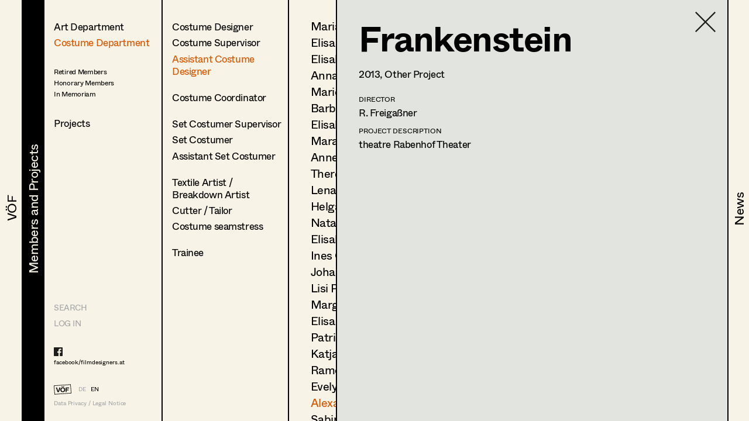

--- FILE ---
content_type: text/html; charset=utf-8
request_url: https://www.filmdesigners.at/en/mitglieder-und-projekte/kategorie/2/berufsgruppen/5/mitglieder/170/produktion/3822
body_size: 25984
content:
<!doctype html>
<html data-n-head-ssr lang="de" data-n-head="%7B%22lang%22:%7B%22ssr%22:%22de%22%7D%7D">
  <head >
    <title>Frankenstein</title><meta data-n-head="ssr" charset="utf-8"><meta data-n-head="ssr" name="viewport" content="width=device-width, initial-scale=1"><meta data-n-head="ssr" data-hid="description" name="description" content="Home page description"><link data-n-head="ssr" rel="icon" type="image/x-icon" href="/favicon-32x32.png"><link data-n-head="ssr" rel="preload" as="font" type="font/woff2" href="/fonts/Whyte-Regular.woff2" crossorigin="true"><link data-n-head="ssr" rel="preload" as="font" type="font/woff2" href="/fonts/Whyte-Bold.woff2" crossorigin="true"><link rel="preload" href="/_nuxt/69d1165.js" as="script"><link rel="preload" href="/_nuxt/8516a16.js" as="script"><link rel="preload" href="/_nuxt/bf4f76c.js" as="script"><link rel="preload" href="/_nuxt/app.f9ded65.css" as="style"><link rel="preload" href="/_nuxt/7649d36.js" as="script"><link rel="preload" href="/_nuxt/pages/mitglieder-und-projekte.abd9dd1.css" as="style"><link rel="preload" href="/_nuxt/a1b558a.js" as="script"><link rel="preload" href="/_nuxt/pages/mitglieder-und-projekte/kategorie/_kategorieid.ddd3937.css" as="style"><link rel="preload" href="/_nuxt/316efcd.js" as="script"><link rel="preload" href="/_nuxt/pages/mitglieder-und-projekte/kategorie/_kategorieid/berufsgruppen/_id.362973e.css" as="style"><link rel="preload" href="/_nuxt/015fd06.js" as="script"><link rel="preload" href="/_nuxt/pages/mitglieder-und-projekte/kategorie/_kategorieid/berufsgruppen/_id/mitglieder/_mitgliederid.3b48ffc.css" as="style"><link rel="preload" href="/_nuxt/d40c520.js" as="script"><link rel="preload" href="/_nuxt/pages/mitglieder-und-projekte/kategorie/_kategorieid/berufsgruppen/_id/mitglieder/_mitgliederid/produktion/_produktionid.d6859e4.css" as="style"><link rel="preload" href="/_nuxt/d044dc9.js" as="script"><link rel="stylesheet" href="/_nuxt/app.f9ded65.css"><link rel="stylesheet" href="/_nuxt/pages/mitglieder-und-projekte.abd9dd1.css"><link rel="stylesheet" href="/_nuxt/pages/mitglieder-und-projekte/kategorie/_kategorieid.ddd3937.css"><link rel="stylesheet" href="/_nuxt/pages/mitglieder-und-projekte/kategorie/_kategorieid/berufsgruppen/_id.362973e.css"><link rel="stylesheet" href="/_nuxt/pages/mitglieder-und-projekte/kategorie/_kategorieid/berufsgruppen/_id/mitglieder/_mitgliederid.3b48ffc.css"><link rel="stylesheet" href="/_nuxt/pages/mitglieder-und-projekte/kategorie/_kategorieid/berufsgruppen/_id/mitglieder/_mitgliederid/produktion/_produktionid.d6859e4.css">
  </head>
  <body >
    <div data-server-rendered="true" id="__nuxt"><!----><div id="__layout"><div style="display:none;"><header><nav style="display:none;" data-v-024e17db data-v-024e17db><section data-v-024e17db><a href="/en/voef/ueber-den-verband" class="item default" data-v-024e17db><div class="nav--title text--style_big" data-v-024e17db><div data-v-024e17db><svg height="100%" width="100%" class="xl:w-navDesktop lg:w-navTablet" data-v-024e17db><defs data-v-024e17db><clipPath id="theClipPath0" data-v-024e17db><rect x="0" y="0" height="100%" width="100%" fill="#F7F4E7" class="masker xl:w-navDesktop lg:w-navTablet" data-v-024e17db></rect></clipPath></defs> <rect x="0" y="0" height="100%" width="100%" fill="#F7F4E7" class="xl:w-navDesktop lg:w-navTablet" data-v-024e17db></rect> <text x="50%" y="52%" dominant-baseline="" text-anchor="middle" class="hidden lg:block text--content" data-v-024e17db>
                                VÖF
                            </text> <text x="50%" y="55%" dominant-baseline="middle" text-anchor="middle" class="lg:hidden" data-v-024e17db>
                                VÖF
                            </text> <rect x="0" y="0" height="100%" width="100%" fill="#000000" class="masker xl:w-navDesktop lg:w-navTablet" data-v-024e17db></rect> <g id="clipPathReveal0" clip-path="url(#theClipPath0)" data-v-024e17db><text x="50%" y="52%" dominant-baseline="" text-anchor="middle" fill="#F7F4E7" class="hidden lg:block" data-v-024e17db>
                                    VÖF
                                </text> <text x="50%" y="55%" dominant-baseline="middle" text-anchor="middle" fill="#F7F4E7" class="lg:hidden" data-v-024e17db>
                                    VÖF
                                </text></g></svg></div></div></a><a href="/en/mitglieder-und-projekte" class="item default nuxt-link-active" data-v-024e17db><div class="nav--title text--style_big" data-v-024e17db><div data-v-024e17db><svg height="100%" width="100%" class="xl:w-navDesktop lg:w-navTablet" data-v-024e17db><defs data-v-024e17db><clipPath id="theClipPath1" data-v-024e17db><rect x="0" y="0" height="100%" width="100%" fill="#F7F4E7" class="masker xl:w-navDesktop lg:w-navTablet" data-v-024e17db></rect></clipPath></defs> <rect x="0" y="0" height="100%" width="100%" fill="#F7F4E7" class="xl:w-navDesktop lg:w-navTablet" data-v-024e17db></rect> <text x="53%" y="52%" dominant-baseline="" text-anchor="middle" class="hidden lg:block text--content" data-v-024e17db>
                                Members and Projects
                            </text> <text x="50%" y="55%" dominant-baseline="middle" text-anchor="middle" class="lg:hidden" data-v-024e17db>
                                Members and Projects
                            </text> <rect x="0" y="0" height="100%" width="100%" fill="#000000" class="masker xl:w-navDesktop lg:w-navTablet" data-v-024e17db></rect> <g id="clipPathReveal1" clip-path="url(#theClipPath1)" data-v-024e17db><text x="53%" y="52%" dominant-baseline="" text-anchor="middle" fill="#F7F4E7" class="hidden lg:block" data-v-024e17db>
                                    Members and Projects
                                </text> <text x="50%" y="55%" dominant-baseline="middle" text-anchor="middle" fill="#F7F4E7" class="lg:hidden" data-v-024e17db>
                                    Members and Projects
                                </text></g></svg></div></div></a><a href="/en/news" class="item default" data-v-024e17db><div class="nav--title text--style_big" data-v-024e17db><div data-v-024e17db><svg height="100%" width="100%" class="xl:w-navDesktop lg:w-navTablet" data-v-024e17db><defs data-v-024e17db><clipPath id="theClipPath2" data-v-024e17db><rect x="0" y="0" height="100%" width="100%" fill="#F7F4E7" class="masker xl:w-navDesktop lg:w-navTablet" data-v-024e17db></rect></clipPath></defs> <rect x="0" y="0" height="100%" width="100%" fill="#F7F4E7" class="xl:w-navDesktop lg:w-navTablet" data-v-024e17db></rect> <text x="53%" y="52%" dominant-baseline="" text-anchor="middle" class="hidden lg:block text--content" data-v-024e17db>
                                News
                            </text> <text x="50%" y="55%" dominant-baseline="middle" text-anchor="middle" class="lg:hidden" data-v-024e17db>
                                News
                            </text> <rect x="0" y="0" height="100%" width="100%" fill="#000000" class="masker xl:w-navDesktop lg:w-navTablet" data-v-024e17db></rect> <g id="clipPathReveal2" clip-path="url(#theClipPath2)" data-v-024e17db><text x="53%" y="52%" dominant-baseline="" text-anchor="middle" fill="#F7F4E7" class="hidden lg:block" data-v-024e17db>
                                    News
                                </text> <text x="50%" y="55%" dominant-baseline="middle" text-anchor="middle" fill="#F7F4E7" class="lg:hidden" data-v-024e17db>
                                    News
                                </text></g></svg></div></div></a></section></nav></header> <main class="fixed lg:h-full max-lg:w-full overflow-hidden"><div class="h-full overflow-hidden"><div class="lg:flex h-full overflow-hidden" data-v-32afd08e><div class="flex flex-col border-right h-full print-hidden " data-v-32afd08e><div class="container--navigation-col h-full overflow-y-auto overflow-x-hidden max-lg:pl-contentLeftMobile pt-contentTopMobile lg:pt-contentTopTablet xl:pt-contentTopDesktop" data-v-32afd08e><div class="nav--sub-container lg:hidden flex flex-wrap bg-greybackground" data-v-705b445c data-v-32afd08e><div class="flex items-center justify-center w-1/2 border-solid border-black border-r-2 border-b-2 text-greyfooter" data-v-705b445c><a href="/mitglieder-und-projekte/kategorie/2/berufsgruppen/5/mitglieder/170/produktion/3822" data-v-705b445c>DE</a> <a href="/en/mitglieder-und-projekte/kategorie/2/berufsgruppen/5/mitglieder/170/produktion/3822" class="pl-4 text-black" data-v-705b445c>EN</a></div> <div class="flex items-center justify-center w-1/2 border-solid border-black  border-b-2" data-v-705b445c><a href="/en" class="nuxt-link-active" data-v-705b445c>HOME</a></div> <div class="flex items-center justify-center w-1/2 border-solid border-black border-r-2 border-b-2" data-v-705b445c><a href="/suche" data-v-705b445c>Suche</a></div> <div class="flex items-center justify-center w-1/2 border-solid border-black  border-b-2" data-v-705b445c><a target="_blank" href="https://members.filmdesigners.at/backend" data-v-705b445c>Log in</a></div></div> <div class="text--style_medium mt-8 lg:mt-0 pb-20" data-v-32afd08e><div data-v-32afd08e><ul data-v-32afd08e><li class="list--paddings_normal" data-v-32afd08e><a href="/en/mitglieder-und-projekte/kategorie/1" data-v-32afd08e>
                                Art Department
                            </a></li> <li data-v-32afd08e><a href="/en/mitglieder-und-projekte/kategorie/2" class="nuxt-link-active" data-v-32afd08e>
                                Costume Department
                            </a></li> <li class="text--style_small mt-8" data-v-32afd08e><ul data-v-32afd08e><li class="mt-1" data-v-32afd08e><a href="/en/mitglieder-und-projekte/kategorie/3/berufsgruppen/18" data-v-32afd08e><span data-v-32afd08e>Retired Members</span></a></li><li class="mt-1" data-v-32afd08e><a href="/en/mitglieder-und-projekte/kategorie/3/berufsgruppen/7" data-v-32afd08e><span data-v-32afd08e>Honorary Members</span></a></li><li class="mt-1" data-v-32afd08e><a href="/en/mitglieder-und-projekte/kategorie/3/berufsgruppen/51" data-v-32afd08e><span data-v-32afd08e>In Memoriam</span></a></li><li class="mt-1" data-v-32afd08e><a href="/en/mitglieder-und-projekte/kategorie/3/berufsgruppen/20" data-v-32afd08e><span data-v-32afd08e></span></a></li></ul></li></ul> <ul data-v-32afd08e><li class="xl:text-28 mt-8" data-v-32afd08e><a href="/en/mitglieder-und-projekte/produktionen" data-v-32afd08e>
                                Projects
                            </a></li></ul></div></div></div> <footer class="max-lg:items-center max-lg:flex max-lg:bg-footerbackground max-lg:text-greyfooter max-lg:pl-contentLeftMobile max-lg:fixed text-grey  w-full h-footer lg:w-auto lg:h-auto lg:bg-background lg:bg-opacity-0 hidden lg:block" data-v-32afd08e><ul class="hidden lg:block lg:text-14 xl:text-24"><li><a href="/suche" class="uppercase">Search</a></li> <li class="mt-4 lg:mt-0 lg:mt-2 xl:mt-4"><a target="_blank" href="https://members.filmdesigners.at/backend">LOG IN</a></li></ul> <div class="w-full text-15 lg:text-10 xl:text-18 tracking-tightNext leading-tight"><ul class="max-lg:hidden lg:block footer--facebook text-black"><li><a target="_blank" href="https://de-de.facebook.com/filmdesigners.at/"><img src="/facebooklogo.svg" alt="Facebook Logo"></a></li> <li class="lg:mt-1 xl:mt-2"><a target="_blank" href="https://de-de.facebook.com/filmdesigners.at/">facebook/filmdesigners.at</a></li></ul> <ul class="hidden lg:flex lg:mb-2 xl:mb-3 lg:mt-8 xl:mt-12"><li><a href="/en" class="nuxt-link-active"><img src="/logo.svg" width="49" height="28" class="footer--logo"></a></li> <li class="lg:pl-3 xl:pl-4 lg:pt-xs xl:pt-1"><a href="/mitglieder-und-projekte/kategorie/2/berufsgruppen/5/mitglieder/170/produktion/3822">DE</a></li> <li class="lg:pl-2 xl:pl-3 lg:pt-xs xl:pt-1"><a href="/en/mitglieder-und-projekte/kategorie/2/berufsgruppen/5/mitglieder/170/produktion/3822" class="text-black">EN</a></li></ul> <a href="/en/impressum" class="hidden lg:block">Data Privacy / Legal Notice</a> <div class="flex justify-between pr-4 lg:hidden"><a target="_blank" href="https://de-de.facebook.com/filmdesigners.at/"><img width="20" src="/facebooklogo.svg" alt="Facebook Logo"></a> <a href="/en/impressum">Data Privacy / Legal Notice</a></div></div></footer></div> <div class="print-show lg:flex lg:flex-1 h-full" data-v-a63cc42c data-v-32afd08e data-v-32afd08e><div class="overflow-y-auto max-lg:absolute max-lg:inset-0 bg-background print-hidden container--navigation-col_sub pt-contentTopMobile lg:pt-contentTopTablet xl:pt-contentTopDesktop pl-contentLeftMobile lg:pl-4 xl:pl-10 border-right" data-v-a63cc42c><a href="/en/mitglieder-und-projekte" class="container--back-button mt-3 nuxt-link-active" data-v-a63cc42c><img src="/icons/Pfeil.svg" alt="Ansicht schließen" data-v-a63cc42c></a> <ul class="text--style_small lg:text--style_medium max-lg:mt-5" data-v-a63cc42c><li class="list--paddings_normal" data-v-a63cc42c><a href="/en/mitglieder-und-projekte/kategorie/2/berufsgruppen/4/mitglieder" data-v-a63cc42c><span data-v-a63cc42c>Costume Designer</span></a></li><li class="list--paddings_normal" data-v-a63cc42c><a href="/en/mitglieder-und-projekte/kategorie/2/berufsgruppen/47/mitglieder" data-v-a63cc42c><span data-v-a63cc42c>Costume Supervisor</span></a></li><li class="list--paddings_big" data-v-a63cc42c><a href="/en/mitglieder-und-projekte/kategorie/2/berufsgruppen/5/mitglieder" class="nuxt-link-active" data-v-a63cc42c><span data-v-a63cc42c>Assistant Costume Designer</span></a></li><li class="list--paddings_big" data-v-a63cc42c><a href="/en/mitglieder-und-projekte/kategorie/2/berufsgruppen/48/mitglieder" data-v-a63cc42c><span data-v-a63cc42c>Costume Coordinator</span></a></li><li class="list--paddings_normal" data-v-a63cc42c><a href="/en/mitglieder-und-projekte/kategorie/2/berufsgruppen/49/mitglieder" data-v-a63cc42c><span data-v-a63cc42c>Set Costumer Supervisor</span></a></li><li class="list--paddings_normal" data-v-a63cc42c><a href="/en/mitglieder-und-projekte/kategorie/2/berufsgruppen/6/mitglieder" data-v-a63cc42c><span data-v-a63cc42c>Set Costumer</span></a></li><li class="list--paddings_big" data-v-a63cc42c><a href="/en/mitglieder-und-projekte/kategorie/2/berufsgruppen/50/mitglieder" data-v-a63cc42c><span data-v-a63cc42c>Assistant Set Costumer</span></a></li><li class="list--paddings_normal" data-v-a63cc42c><a href="/en/mitglieder-und-projekte/kategorie/2/berufsgruppen/55/mitglieder" data-v-a63cc42c><span data-v-a63cc42c>Textile Artist / <br /> Breakdown Artist</span></a></li><li class="list--paddings_normal" data-v-a63cc42c><a href="/en/mitglieder-und-projekte/kategorie/2/berufsgruppen/56/mitglieder" data-v-a63cc42c><span data-v-a63cc42c>Cutter / Tailor</span></a></li><li class="list--paddings_big" data-v-a63cc42c><a href="/en/mitglieder-und-projekte/kategorie/2/berufsgruppen/57/mitglieder" data-v-a63cc42c><span data-v-a63cc42c>Costume seamstress</span></a></li><li class="list--paddings_normal" data-v-a63cc42c><a href="/en/mitglieder-und-projekte/kategorie/2/berufsgruppen/16/mitglieder" data-v-a63cc42c><span data-v-a63cc42c>Trainee</span></a></li></ul></div> <!----> <div class="print-show max-lg:absolute max-lg:inset-0 bg-background lg:relative lg:flex w-full h-full overflow-hidden lg:flex-1" data-v-62915b44 data-v-a63cc42c data-v-a63cc42c><div class="print-hidden flex justify-between h-full overflow-y-auto overflow-x-hidden w-full" data-v-62915b44><div class="text--style_small lg:text--style_big container--paddings" data-v-62915b44><a href="/en/mitglieder-und-projekte/kategorie/2" class="lg:hidden container--back-button mt-3 nuxt-link-active" data-v-62915b44><img src="/icons/Pfeil.svg" alt="Ansicht schließen" data-v-62915b44></a> <ul class="lg:text-20 xl:text-34 xl:tracking-tight leading-none max-lg:mt-5 pb-20" data-v-62915b44><li class="mb-4 lg:mb-2 xl:mb-3" data-v-62915b44><a href="/en/mitglieder-und-projekte/kategorie/2/berufsgruppen/5/mitglieder/100" data-v-62915b44>
                        Maria-Theresia Bartl
                    </a></li><li class="mb-4 lg:mb-2 xl:mb-3" data-v-62915b44><a href="/en/mitglieder-und-projekte/kategorie/2/berufsgruppen/5/mitglieder/268" data-v-62915b44>
                        Elisa Berger
                    </a></li><li class="mb-4 lg:mb-2 xl:mb-3" data-v-62915b44><a href="/en/mitglieder-und-projekte/kategorie/2/berufsgruppen/5/mitglieder/173" data-v-62915b44>
                        Elisabeth Binder
                    </a></li><li class="mb-4 lg:mb-2 xl:mb-3" data-v-62915b44><a href="/en/mitglieder-und-projekte/kategorie/2/berufsgruppen/5/mitglieder/210" data-v-62915b44>
                        Anna Fritsch
                    </a></li><li class="mb-4 lg:mb-2 xl:mb-3" data-v-62915b44><a href="/en/mitglieder-und-projekte/kategorie/2/berufsgruppen/5/mitglieder/180" data-v-62915b44>
                        Marion Grädler
                    </a></li><li class="mb-4 lg:mb-2 xl:mb-3" data-v-62915b44><a href="/en/mitglieder-und-projekte/kategorie/2/berufsgruppen/5/mitglieder/78" data-v-62915b44>
                        Barbara Haegele
                    </a></li><li class="mb-4 lg:mb-2 xl:mb-3" data-v-62915b44><a href="/en/mitglieder-und-projekte/kategorie/2/berufsgruppen/5/mitglieder/472" data-v-62915b44>
                        Elisabeth Heinisch
                    </a></li><li class="mb-4 lg:mb-2 xl:mb-3" data-v-62915b44><a href="/en/mitglieder-und-projekte/kategorie/2/berufsgruppen/5/mitglieder/486" data-v-62915b44>
                        Mara Helml
                    </a></li><li class="mb-4 lg:mb-2 xl:mb-3" data-v-62915b44><a href="/en/mitglieder-und-projekte/kategorie/2/berufsgruppen/5/mitglieder/127" data-v-62915b44>
                        Anne Kölbl
                    </a></li><li class="mb-4 lg:mb-2 xl:mb-3" data-v-62915b44><a href="/en/mitglieder-und-projekte/kategorie/2/berufsgruppen/5/mitglieder/228" data-v-62915b44>
                        Theresa Kopf
                    </a></li><li class="mb-4 lg:mb-2 xl:mb-3" data-v-62915b44><a href="/en/mitglieder-und-projekte/kategorie/2/berufsgruppen/5/mitglieder/241" data-v-62915b44>
                        Lena List
                    </a></li><li class="mb-4 lg:mb-2 xl:mb-3" data-v-62915b44><a href="/en/mitglieder-und-projekte/kategorie/2/berufsgruppen/5/mitglieder/155" data-v-62915b44>
                        Helga Lohninger
                    </a></li><li class="mb-4 lg:mb-2 xl:mb-3" data-v-62915b44><a href="/en/mitglieder-und-projekte/kategorie/2/berufsgruppen/5/mitglieder/499" data-v-62915b44>
                        Natascha Maraval
                    </a></li><li class="mb-4 lg:mb-2 xl:mb-3" data-v-62915b44><a href="/en/mitglieder-und-projekte/kategorie/2/berufsgruppen/5/mitglieder/111" data-v-62915b44>
                        Elisabeth Nagl
                    </a></li><li class="mb-4 lg:mb-2 xl:mb-3" data-v-62915b44><a href="/en/mitglieder-und-projekte/kategorie/2/berufsgruppen/5/mitglieder/81" data-v-62915b44>
                        Ines Österreicher
                    </a></li><li class="mb-4 lg:mb-2 xl:mb-3" data-v-62915b44><a href="/en/mitglieder-und-projekte/kategorie/2/berufsgruppen/5/mitglieder/532" data-v-62915b44>
                        Johanna Pflaum
                    </a></li><li class="mb-4 lg:mb-2 xl:mb-3" data-v-62915b44><a href="/en/mitglieder-und-projekte/kategorie/2/berufsgruppen/5/mitglieder/571" data-v-62915b44>
                        Lisi Proske-Amsuess
                    </a></li><li class="mb-4 lg:mb-2 xl:mb-3" data-v-62915b44><a href="/en/mitglieder-und-projekte/kategorie/2/berufsgruppen/5/mitglieder/103" data-v-62915b44>
                        Margit Salzinger
                    </a></li><li class="mb-4 lg:mb-2 xl:mb-3" data-v-62915b44><a href="/en/mitglieder-und-projekte/kategorie/2/berufsgruppen/5/mitglieder/83" data-v-62915b44>
                        Elisa Schmidt
                    </a></li><li class="mb-4 lg:mb-2 xl:mb-3" data-v-62915b44><a href="/en/mitglieder-und-projekte/kategorie/2/berufsgruppen/5/mitglieder/84" data-v-62915b44>
                        Patricia Schömitz
                    </a></li><li class="mb-4 lg:mb-2 xl:mb-3" data-v-62915b44><a href="/en/mitglieder-und-projekte/kategorie/2/berufsgruppen/5/mitglieder/525" data-v-62915b44>
                        Katja Sembacher
                    </a></li><li class="mb-4 lg:mb-2 xl:mb-3" data-v-62915b44><a href="/en/mitglieder-und-projekte/kategorie/2/berufsgruppen/5/mitglieder/247" data-v-62915b44>
                        Ramona Steiner
                    </a></li><li class="mb-4 lg:mb-2 xl:mb-3" data-v-62915b44><a href="/en/mitglieder-und-projekte/kategorie/2/berufsgruppen/5/mitglieder/267" data-v-62915b44>
                        Evelyn Maria Thell
                    </a></li><li class="mb-4 lg:mb-2 xl:mb-3" data-v-62915b44><a href="/en/mitglieder-und-projekte/kategorie/2/berufsgruppen/5/mitglieder/170" class="nuxt-link-active" data-v-62915b44>
                        Alexandra Trimmel
                    </a></li><li class="mb-4 lg:mb-2 xl:mb-3" data-v-62915b44><a href="/en/mitglieder-und-projekte/kategorie/2/berufsgruppen/5/mitglieder/202" data-v-62915b44>
                        Sabine Waszmer
                    </a></li><li class="mb-4 lg:mb-2 xl:mb-3" data-v-62915b44><a href="/en/mitglieder-und-projekte/kategorie/2/berufsgruppen/5/mitglieder/119" data-v-62915b44>
                        Elisabeth Witte
                    </a></li><li class="mb-4 lg:mb-2 xl:mb-3" data-v-62915b44><a href="/en/mitglieder-und-projekte/kategorie/2/berufsgruppen/5/mitglieder/243" data-v-62915b44>
                        Stéphanie Zani
                    </a></li></ul></div> <div class="hidden lg:block container--paddings download-icon" data-v-62915b44><a href="https://members.filmdesigners.at/csv/5" class="block text-12 xl:text-18 text-grey" data-v-62915b44><img src="/download.svg" alt width="65" data-v-62915b44> <div class="mt-2" data-v-62915b44>
                    Contact list
                </div></a></div></div> <div class="print-show overflow-hidden bg-greybackground  lg:ml-20 absolute inset-0 lg:border-black lg:border-solid lg:border-l-2 xl:border-l-3" data-v-0ca4ab9c data-v-62915b44 data-v-62915b44><div class="container--paddings flex h-full overflow-y-auto overflow-x-hidden w-full" data-v-0ca4ab9c><a href="/en/mitglieder-und-projekte/kategorie/2/berufsgruppen/5/mitglieder" class="container--close-button nuxt-link-active" data-v-0ca4ab9c><img src="/icons/Kreuz.svg" alt="Ansicht schließen" data-v-0ca4ab9c></a> <div class="w-full" data-v-0ca4ab9c><div class="max-lg:flex-col flex flex-1" data-v-0ca4ab9c><div class="lg:hidden flex justify-center" data-v-0ca4ab9c><img src="https://members.filmdesigners.at/storage/99f77c85-8e85-418c-8e8d-39e8c5d3d51c.jpg" alt="Profile Image of Alexandra Trimmel" class="profile--image drop--shadow max-lg:mb-8" data-v-0ca4ab9c></div> <div class="w-full lg:w-2/3 text--style_small lg:text--style_big" data-v-0ca4ab9c><h1 class="lg:mb-3 xl:mb-6" data-v-0ca4ab9c>
                        Alexandra
                        Trimmel</h1> <p class="max-lg:mt-6 lg:mt-4" data-v-0ca4ab9c><span class="capitalize" data-v-0ca4ab9c>assistant costume designer<!----></span></p> <p class="text-base leading-tight lg:text-12 xl:text-18 tracking-tight lg:tracking-normal mt-10 lg:mt-6 xl:mt-8" data-v-0ca4ab9c><!----><span data-v-0ca4ab9c>1150 </span><span data-v-0ca4ab9c>Wien</span> <br data-v-0ca4ab9c> <!----> <span data-v-0ca4ab9c>m +43 699 105 153 31, </span> <!----> <!----></p></div> <div class="hidden lg:block xl:w-1/3" data-v-0ca4ab9c><img src="https://members.filmdesigners.at/storage/99f77c85-8e85-418c-8e8d-39e8c5d3d51c.jpg" alt="Profile Image of Alexandra Trimmel" class="profile--image drop--shadow max-lg:mb-5 mr-4" data-v-0ca4ab9c></div></div> <div id="accordion" class="mt-6 mb-6 lg:mb-4" data-v-41ee27bf data-v-0ca4ab9c><div class="flex items-center" data-v-41ee27bf><img src="/icons/Pfeil.svg" alt="Profil öffnen" data-v-41ee27bf> <div id="title--container" class="cursor-pointer tracking-tightNext leading-tight uppercase text-14 lg:text-12 xl:text-18" data-v-41ee27bf>
            Profile
        </div></div> <div id="accordion--container" class="hidden" data-v-41ee27bf><ul class="xl:mb-4" data-v-41ee27bf data-v-0ca4ab9c><li class="text--style_small" data-v-41ee27bf data-v-0ca4ab9c><ul data-v-41ee27bf data-v-0ca4ab9c><li class="text-14 lg:text-12 xl:text-14 tracking-tightNext leading-tight uppercase mt-8 xl:mb-1 lg:mt-2 xl:mt-4" data-v-41ee27bf data-v-0ca4ab9c>
                                Language skills
                            </li> <li class="max-lg:text-base max-lg:tracking-tightNext" data-v-41ee27bf data-v-0ca4ab9c><span class="whitespace-pre-line" data-v-41ee27bf data-v-0ca4ab9c>German, English, French</span></li></ul> <ul data-v-41ee27bf data-v-0ca4ab9c><li class="text-14 lg:text-12 xl:text-14 tracking-tightNext leading-tight uppercase mt-6 xl:mb-1 lg:mt-4 xl:mt-8" data-v-41ee27bf data-v-0ca4ab9c>
                                International experience
                            </li> <li class="max-lg:text-base max-lg:tracking-tightNext" data-v-41ee27bf data-v-0ca4ab9c><span class="whitespace-pre-line" data-v-41ee27bf data-v-0ca4ab9c>Italy, Croatia, Germany</span></li></ul> <ul data-v-41ee27bf data-v-0ca4ab9c><li class="text-14 lg:text-12 xl:text-14 tracking-tightNext leading-tight uppercase mt-6 xl:mb-1 lg:mt-4 xl:mt-8" data-v-41ee27bf data-v-0ca4ab9c>
                                Previous occupation
                            </li> <li class="max-lg:text-base max-lg:tracking-tightNext" data-v-41ee27bf data-v-0ca4ab9c><span class="whitespace-pre-line" data-v-41ee27bf data-v-0ca4ab9c>costume design, costume design assistant, wardrobe</span></li></ul> <ul data-v-41ee27bf data-v-0ca4ab9c><li class="text-14 lg:text-12 xl:text-14 tracking-tightNext leading-tight uppercase mt-6 xl:mb-1 lg:mt-4 xl:mt-8" data-v-41ee27bf data-v-0ca4ab9c>
                                Education
                            </li> <li class="max-lg:text-base max-lg:tracking-tightNext" data-v-41ee27bf data-v-0ca4ab9c><span class="whitespace-pre-line" data-v-41ee27bf data-v-0ca4ab9c>2006-2010 Bachelor's programme Fashion, University of Art and Industrial Design Linz, Austria

2003-2006 Art history studies, University of Vienna, Austria</span></li></ul> <!----> <!----> <!----></li></ul></div></div> <a href="javascript:self.print()" class="hidden lg:flex mt-4 xl:mt-8 print-hidden" data-v-0ca4ab9c><img width="30" height="21" src="/print.svg" alt="Drucken" class="print--icon" data-v-0ca4ab9c> <span class="text-12 xl:text-18 text-grey pl-4 lg:pl-2 lg:pt-1 xl:pt-0" data-v-0ca4ab9c>
                   Print profile
                </span></a> <ul class="flex items-baseline mt-8" data-v-0ca4ab9c><li data-v-0ca4ab9c><img src="/Bildmaterial.svg" alt="Icon for Pics" class="icon--legend-img pics" data-v-0ca4ab9c></li> <li class="text-12 xl:text-14 pl-1 xl:pl-2" data-v-0ca4ab9c>
                    Bildmaterial
                </li> <li class="ml-5" data-v-0ca4ab9c><img src="/Kollaboration.svg" alt="Icon for Collaboration" class="icon--legend-img collaboration" data-v-0ca4ab9c></li> <li class="text-12 xl:text-14 pl-1 xl:pl-2" data-v-0ca4ab9c>
                    Zusammenarbeit
                </li></ul> <ul class="w-full project--list pb-20" data-v-0ca4ab9c><li data-v-0ca4ab9c><ul data-v-0ca4ab9c><li class="text-14 lg:text-12 xl:text-18 tracking-tightNext leading-tight uppercase mb-4 lg:mb-2 xl:mb-4  " data-v-0ca4ab9c>
                            Costume Design Assistant
                        </li> <li class="mt-2 xl:mt-1" data-v-0ca4ab9c><ul class="flex xl:items-baseline" data-v-0ca4ab9c><li class="job--col-year xl:text-18" data-v-0ca4ab9c>
                                    2025
                                </li> <li class="flex items-baseline  xl:w-11/12 xxl:w-7/12 pl-2 xl:pr-6" data-v-0ca4ab9c><span data-v-0ca4ab9c><img width="19" height="12" src="/Bildmaterial.svg" alt="Icon for Pics" class="invisible icon pics" data-v-0ca4ab9c></span> <ul class="pl-1 lg:pl-2" data-v-0ca4ab9c><li class="flex items-baseline xl:text-18" data-v-0ca4ab9c><a href="/en/mitglieder-und-projekte/kategorie/2/berufsgruppen/5/mitglieder/170/produktion/5969" data-v-0ca4ab9c>
                                                Gentle Monster
                                            </a> <!----></li> <li class="xxl:hidden text-12 xl:text-14" data-v-0ca4ab9c>
                                            M.
                                            Kreutzer,
                                            Cinema
                                        </li> <!----></ul></li> <li class="hidden xxl:block xxl:w-2/12 text-14" data-v-0ca4ab9c>
                                    M.
                                    Kreutzer
                                </li> <li class="hidden xxl:block xxl:pl-4 text-14" data-v-0ca4ab9c>
                                    Cinema
                                </li></ul></li><li class="mt-2 xl:mt-1" data-v-0ca4ab9c><ul class="flex xl:items-baseline" data-v-0ca4ab9c><li class="job--col-year xl:text-18" data-v-0ca4ab9c>
                                    2024
                                </li> <li class="flex items-baseline  xl:w-11/12 xxl:w-7/12 pl-2 xl:pr-6" data-v-0ca4ab9c><span data-v-0ca4ab9c><img width="19" height="12" src="/Bildmaterial.svg" alt="Icon for Pics" class="invisible icon pics" data-v-0ca4ab9c></span> <ul class="pl-1 lg:pl-2" data-v-0ca4ab9c><li class="flex items-baseline xl:text-18" data-v-0ca4ab9c><a href="/en/mitglieder-und-projekte/kategorie/2/berufsgruppen/5/mitglieder/170/produktion/5562" data-v-0ca4ab9c>
                                                Landkrimi - Acht
                                            </a> <!----></li> <li class="xxl:hidden text-12 xl:text-14" data-v-0ca4ab9c>
                                            M.
                                            Kreutzer,
                                            TV
                                        </li> <!----></ul></li> <li class="hidden xxl:block xxl:w-2/12 text-14" data-v-0ca4ab9c>
                                    M.
                                    Kreutzer
                                </li> <li class="hidden xxl:block xxl:pl-4 text-14" data-v-0ca4ab9c>
                                    TV
                                </li></ul></li><li class="mt-2 xl:mt-1" data-v-0ca4ab9c><ul class="flex xl:items-baseline" data-v-0ca4ab9c><li class="job--col-year xl:text-18" data-v-0ca4ab9c>
                                    2024
                                </li> <li class="flex items-baseline  xl:w-11/12 xxl:w-7/12 pl-2 xl:pr-6" data-v-0ca4ab9c><span data-v-0ca4ab9c><img width="19" height="12" src="/Bildmaterial.svg" alt="Icon for Pics" class="invisible icon pics" data-v-0ca4ab9c></span> <ul class="pl-1 lg:pl-2" data-v-0ca4ab9c><li class="flex items-baseline xl:text-18" data-v-0ca4ab9c><a href="/en/mitglieder-und-projekte/kategorie/2/berufsgruppen/5/mitglieder/170/produktion/5572" data-v-0ca4ab9c>
                                                Ein Mädchen Namens Willow
                                            </a> <!----></li> <li class="xxl:hidden text-12 xl:text-14" data-v-0ca4ab9c>
                                            M.
                                            Marzuk,
                                            Cinema
                                        </li> <!----></ul></li> <li class="hidden xxl:block xxl:w-2/12 text-14" data-v-0ca4ab9c>
                                    M.
                                    Marzuk
                                </li> <li class="hidden xxl:block xxl:pl-4 text-14" data-v-0ca4ab9c>
                                    Cinema
                                </li></ul></li><li class="mt-2 xl:mt-1" data-v-0ca4ab9c><ul class="flex xl:items-baseline" data-v-0ca4ab9c><li class="job--col-year xl:text-18" data-v-0ca4ab9c>
                                    2024
                                </li> <li class="flex items-baseline  xl:w-11/12 xxl:w-7/12 pl-2 xl:pr-6" data-v-0ca4ab9c><span data-v-0ca4ab9c><img width="19" height="12" src="/Bildmaterial.svg" alt="Icon for Pics" class="invisible icon pics" data-v-0ca4ab9c></span> <ul class="pl-1 lg:pl-2" data-v-0ca4ab9c><li class="flex items-baseline xl:text-18" data-v-0ca4ab9c><a href="/en/mitglieder-und-projekte/kategorie/2/berufsgruppen/5/mitglieder/170/produktion/5645" data-v-0ca4ab9c>
                                                Kristina Mahlo - Das Verstummen der Krähe
                                            </a> <!----></li> <li class="xxl:hidden text-12 xl:text-14" data-v-0ca4ab9c>
                                            M.
                                            Rowitz,
                                            TV
                                        </li> <!----></ul></li> <li class="hidden xxl:block xxl:w-2/12 text-14" data-v-0ca4ab9c>
                                    M.
                                    Rowitz
                                </li> <li class="hidden xxl:block xxl:pl-4 text-14" data-v-0ca4ab9c>
                                    TV
                                </li></ul></li><li class="mt-2 xl:mt-1" data-v-0ca4ab9c><ul class="flex xl:items-baseline" data-v-0ca4ab9c><li class="job--col-year xl:text-18" data-v-0ca4ab9c>
                                    2023
                                </li> <li class="flex items-baseline  xl:w-11/12 xxl:w-7/12 pl-2 xl:pr-6" data-v-0ca4ab9c><span data-v-0ca4ab9c><img width="19" height="12" src="/Bildmaterial.svg" alt="Icon for Pics" class="invisible icon pics" data-v-0ca4ab9c></span> <ul class="pl-1 lg:pl-2" data-v-0ca4ab9c><li class="flex items-baseline xl:text-18" data-v-0ca4ab9c><a href="/en/mitglieder-und-projekte/kategorie/2/berufsgruppen/5/mitglieder/170/produktion/5323" data-v-0ca4ab9c>
                                                Der Metzger traut sich
                                            </a> <!----></li> <li class="xxl:hidden text-12 xl:text-14" data-v-0ca4ab9c>
                                            M.
                                            Podogil,
                                            TV
                                        </li> <!----></ul></li> <li class="hidden xxl:block xxl:w-2/12 text-14" data-v-0ca4ab9c>
                                    M.
                                    Podogil
                                </li> <li class="hidden xxl:block xxl:pl-4 text-14" data-v-0ca4ab9c>
                                    TV
                                </li></ul></li><li class="mt-2 xl:mt-1" data-v-0ca4ab9c><ul class="flex xl:items-baseline" data-v-0ca4ab9c><li class="job--col-year xl:text-18" data-v-0ca4ab9c>
                                    2023
                                </li> <li class="flex items-baseline  xl:w-11/12 xxl:w-7/12 pl-2 xl:pr-6" data-v-0ca4ab9c><span data-v-0ca4ab9c><img width="19" height="12" src="/Bildmaterial.svg" alt="Icon for Pics" class="invisible icon pics" data-v-0ca4ab9c></span> <ul class="pl-1 lg:pl-2" data-v-0ca4ab9c><li class="flex items-baseline xl:text-18" data-v-0ca4ab9c><a href="/en/mitglieder-und-projekte/kategorie/2/berufsgruppen/5/mitglieder/170/produktion/5496" data-v-0ca4ab9c>
                                                Landkrimi - Schnee von gestern
                                            </a> <!----></li> <li class="xxl:hidden text-12 xl:text-14" data-v-0ca4ab9c>
                                            D.
                                            Wagner,
                                            TV
                                        </li> <!----></ul></li> <li class="hidden xxl:block xxl:w-2/12 text-14" data-v-0ca4ab9c>
                                    D.
                                    Wagner
                                </li> <li class="hidden xxl:block xxl:pl-4 text-14" data-v-0ca4ab9c>
                                    TV
                                </li></ul></li><li class="mt-2 xl:mt-1" data-v-0ca4ab9c><ul class="flex xl:items-baseline" data-v-0ca4ab9c><li class="job--col-year xl:text-18" data-v-0ca4ab9c>
                                    2022
                                </li> <li class="flex items-baseline  xl:w-11/12 xxl:w-7/12 pl-2 xl:pr-6" data-v-0ca4ab9c><span data-v-0ca4ab9c><img width="19" height="12" src="/Bildmaterial.svg" alt="Icon for Pics" class="invisible icon pics" data-v-0ca4ab9c></span> <ul class="pl-1 lg:pl-2" data-v-0ca4ab9c><li class="flex items-baseline xl:text-18" data-v-0ca4ab9c><a href="/en/mitglieder-und-projekte/kategorie/2/berufsgruppen/5/mitglieder/170/produktion/5121" data-v-0ca4ab9c>
                                                Stadtkomödie - Heribert
                                            </a> <!----></li> <li class="xxl:hidden text-12 xl:text-14" data-v-0ca4ab9c>
                                            A.
                                            Schmied,
                                            TV
                                        </li> <!----></ul></li> <li class="hidden xxl:block xxl:w-2/12 text-14" data-v-0ca4ab9c>
                                    A.
                                    Schmied
                                </li> <li class="hidden xxl:block xxl:pl-4 text-14" data-v-0ca4ab9c>
                                    TV
                                </li></ul></li><li class="mt-2 xl:mt-1" data-v-0ca4ab9c><ul class="flex xl:items-baseline" data-v-0ca4ab9c><li class="job--col-year xl:text-18" data-v-0ca4ab9c>
                                    2022
                                </li> <li class="flex items-baseline  xl:w-11/12 xxl:w-7/12 pl-2 xl:pr-6" data-v-0ca4ab9c><span data-v-0ca4ab9c><img width="19" height="12" src="/Bildmaterial.svg" alt="Icon for Pics" class="invisible icon pics" data-v-0ca4ab9c></span> <ul class="pl-1 lg:pl-2" data-v-0ca4ab9c><li class="flex items-baseline xl:text-18" data-v-0ca4ab9c><a href="/en/mitglieder-und-projekte/kategorie/2/berufsgruppen/5/mitglieder/170/produktion/5133" data-v-0ca4ab9c>
                                                Ein ganzes Leben
                                            </a> <!----></li> <li class="xxl:hidden text-12 xl:text-14" data-v-0ca4ab9c>
                                            H.
                                            Steinbichler,
                                            Cinema
                                        </li> <!----></ul></li> <li class="hidden xxl:block xxl:w-2/12 text-14" data-v-0ca4ab9c>
                                    H.
                                    Steinbichler
                                </li> <li class="hidden xxl:block xxl:pl-4 text-14" data-v-0ca4ab9c>
                                    Cinema
                                </li></ul></li><li class="mt-2 xl:mt-1" data-v-0ca4ab9c><ul class="flex xl:items-baseline" data-v-0ca4ab9c><li class="job--col-year xl:text-18" data-v-0ca4ab9c>
                                    2022
                                </li> <li class="flex items-baseline  xl:w-11/12 xxl:w-7/12 pl-2 xl:pr-6" data-v-0ca4ab9c><span data-v-0ca4ab9c><img width="19" height="12" src="/Bildmaterial.svg" alt="Icon for Pics" class="invisible icon pics" data-v-0ca4ab9c></span> <ul class="pl-1 lg:pl-2" data-v-0ca4ab9c><li class="flex items-baseline xl:text-18" data-v-0ca4ab9c><a href="/en/mitglieder-und-projekte/kategorie/2/berufsgruppen/5/mitglieder/170/produktion/5213" data-v-0ca4ab9c>
                                                Rickal
                                            </a> <!----></li> <li class="xxl:hidden text-12 xl:text-14" data-v-0ca4ab9c>
                                            A.
                                            Goiginger,
                                            Cinema
                                        </li> <!----></ul></li> <li class="hidden xxl:block xxl:w-2/12 text-14" data-v-0ca4ab9c>
                                    A.
                                    Goiginger
                                </li> <li class="hidden xxl:block xxl:pl-4 text-14" data-v-0ca4ab9c>
                                    Cinema
                                </li></ul></li><li class="mt-2 xl:mt-1" data-v-0ca4ab9c><ul class="flex xl:items-baseline" data-v-0ca4ab9c><li class="job--col-year xl:text-18" data-v-0ca4ab9c>
                                    2021
                                </li> <li class="flex items-baseline  xl:w-11/12 xxl:w-7/12 pl-2 xl:pr-6" data-v-0ca4ab9c><span data-v-0ca4ab9c><img width="19" height="12" src="/Bildmaterial.svg" alt="Icon for Pics" class="invisible icon pics" data-v-0ca4ab9c></span> <ul class="pl-1 lg:pl-2" data-v-0ca4ab9c><li class="flex items-baseline xl:text-18" data-v-0ca4ab9c><a href="/en/mitglieder-und-projekte/kategorie/2/berufsgruppen/5/mitglieder/170/produktion/2511" data-v-0ca4ab9c>
                                                Corsage
                                            </a> <!----></li> <li class="xxl:hidden text-12 xl:text-14" data-v-0ca4ab9c>
                                            M.
                                            Kreutzer,
                                            Cinema
                                        </li> <!----></ul></li> <li class="hidden xxl:block xxl:w-2/12 text-14" data-v-0ca4ab9c>
                                    M.
                                    Kreutzer
                                </li> <li class="hidden xxl:block xxl:pl-4 text-14" data-v-0ca4ab9c>
                                    Cinema
                                </li></ul></li><li class="mt-2 xl:mt-1" data-v-0ca4ab9c><ul class="flex xl:items-baseline" data-v-0ca4ab9c><li class="job--col-year xl:text-18" data-v-0ca4ab9c>
                                    2021
                                </li> <li class="flex items-baseline  xl:w-11/12 xxl:w-7/12 pl-2 xl:pr-6" data-v-0ca4ab9c><span data-v-0ca4ab9c><img width="19" height="12" src="/Bildmaterial.svg" alt="Icon for Pics" class="invisible icon pics" data-v-0ca4ab9c></span> <ul class="pl-1 lg:pl-2" data-v-0ca4ab9c><li class="flex items-baseline xl:text-18" data-v-0ca4ab9c><a href="/en/mitglieder-und-projekte/kategorie/2/berufsgruppen/5/mitglieder/170/produktion/4970" data-v-0ca4ab9c>
                                                Steirerstern
                                            </a> <!----></li> <li class="xxl:hidden text-12 xl:text-14" data-v-0ca4ab9c>
                                            W.
                                            Murnberger,
                                            TV
                                        </li> <!----></ul></li> <li class="hidden xxl:block xxl:w-2/12 text-14" data-v-0ca4ab9c>
                                    W.
                                    Murnberger
                                </li> <li class="hidden xxl:block xxl:pl-4 text-14" data-v-0ca4ab9c>
                                    TV
                                </li></ul></li><li class="mt-2 xl:mt-1" data-v-0ca4ab9c><ul class="flex xl:items-baseline" data-v-0ca4ab9c><li class="job--col-year xl:text-18" data-v-0ca4ab9c>
                                    2020
                                </li> <li class="flex items-baseline  xl:w-11/12 xxl:w-7/12 pl-2 xl:pr-6" data-v-0ca4ab9c><span data-v-0ca4ab9c><img width="19" height="12" src="/Bildmaterial.svg" alt="Icon for Pics" class="invisible icon pics" data-v-0ca4ab9c></span> <ul class="pl-1 lg:pl-2" data-v-0ca4ab9c><li class="flex items-baseline xl:text-18" data-v-0ca4ab9c><a href="/en/mitglieder-und-projekte/kategorie/2/berufsgruppen/5/mitglieder/170/produktion/2468" data-v-0ca4ab9c>
                                                Landkrimi - Vier
                                            </a> <!----></li> <li class="xxl:hidden text-12 xl:text-14" data-v-0ca4ab9c>
                                            M.
                                            Kreutzer,
                                            TV
                                        </li> <!----></ul></li> <li class="hidden xxl:block xxl:w-2/12 text-14" data-v-0ca4ab9c>
                                    M.
                                    Kreutzer
                                </li> <li class="hidden xxl:block xxl:pl-4 text-14" data-v-0ca4ab9c>
                                    TV
                                </li></ul></li><li class="mt-2 xl:mt-1" data-v-0ca4ab9c><ul class="flex xl:items-baseline" data-v-0ca4ab9c><li class="job--col-year xl:text-18" data-v-0ca4ab9c>
                                    2020
                                </li> <li class="flex items-baseline  xl:w-11/12 xxl:w-7/12 pl-2 xl:pr-6" data-v-0ca4ab9c><span data-v-0ca4ab9c><img width="19" height="12" src="/Bildmaterial.svg" alt="Icon for Pics" class="invisible icon pics" data-v-0ca4ab9c></span> <ul class="pl-1 lg:pl-2" data-v-0ca4ab9c><li class="flex items-baseline xl:text-18" data-v-0ca4ab9c><a href="/en/mitglieder-und-projekte/kategorie/2/berufsgruppen/5/mitglieder/170/produktion/2467" data-v-0ca4ab9c>
                                                Märzengrund
                                            </a> <!----></li> <li class="xxl:hidden text-12 xl:text-14" data-v-0ca4ab9c>
                                            A.
                                            Goiginger,
                                            Cinema
                                        </li> <!----></ul></li> <li class="hidden xxl:block xxl:w-2/12 text-14" data-v-0ca4ab9c>
                                    A.
                                    Goiginger
                                </li> <li class="hidden xxl:block xxl:pl-4 text-14" data-v-0ca4ab9c>
                                    Cinema
                                </li></ul></li><li class="mt-2 xl:mt-1" data-v-0ca4ab9c><ul class="flex xl:items-baseline" data-v-0ca4ab9c><li class="job--col-year xl:text-18" data-v-0ca4ab9c>
                                    2019
                                </li> <li class="flex items-baseline  xl:w-11/12 xxl:w-7/12 pl-2 xl:pr-6" data-v-0ca4ab9c><span data-v-0ca4ab9c><img width="19" height="12" src="/Bildmaterial.svg" alt="Icon for Pics" class="invisible icon pics" data-v-0ca4ab9c></span> <ul class="pl-1 lg:pl-2" data-v-0ca4ab9c><li class="flex items-baseline xl:text-18" data-v-0ca4ab9c><a href="/en/mitglieder-und-projekte/kategorie/2/berufsgruppen/5/mitglieder/170/produktion/2365" data-v-0ca4ab9c>
                                                Fuchs im Bau
                                            </a> <!----></li> <li class="xxl:hidden text-12 xl:text-14" data-v-0ca4ab9c>
                                            A.
                                            Riahi,
                                            Cinema
                                        </li> <!----></ul></li> <li class="hidden xxl:block xxl:w-2/12 text-14" data-v-0ca4ab9c>
                                    A.
                                    Riahi
                                </li> <li class="hidden xxl:block xxl:pl-4 text-14" data-v-0ca4ab9c>
                                    Cinema
                                </li></ul></li><li class="mt-2 xl:mt-1" data-v-0ca4ab9c><ul class="flex xl:items-baseline" data-v-0ca4ab9c><li class="job--col-year xl:text-18" data-v-0ca4ab9c>
                                    2019
                                </li> <li class="flex items-baseline  xl:w-11/12 xxl:w-7/12 pl-2 xl:pr-6" data-v-0ca4ab9c><span data-v-0ca4ab9c><img width="19" height="12" src="/Bildmaterial.svg" alt="Icon for Pics" class="invisible icon pics" data-v-0ca4ab9c></span> <ul class="pl-1 lg:pl-2" data-v-0ca4ab9c><li class="flex items-baseline xl:text-18" data-v-0ca4ab9c><a href="/en/mitglieder-und-projekte/kategorie/2/berufsgruppen/5/mitglieder/170/produktion/2380" data-v-0ca4ab9c>
                                                Der Lauf der Dinge
                                            </a> <!----></li> <li class="xxl:hidden text-12 xl:text-14" data-v-0ca4ab9c>
                                            U.
                                            Kofler,
                                            Cinema
                                        </li> <!----></ul></li> <li class="hidden xxl:block xxl:w-2/12 text-14" data-v-0ca4ab9c>
                                    U.
                                    Kofler
                                </li> <li class="hidden xxl:block xxl:pl-4 text-14" data-v-0ca4ab9c>
                                    Cinema
                                </li></ul></li><li class="mt-2 xl:mt-1" data-v-0ca4ab9c><ul class="flex xl:items-baseline" data-v-0ca4ab9c><li class="job--col-year xl:text-18" data-v-0ca4ab9c>
                                    2018
                                </li> <li class="flex items-baseline  xl:w-11/12 xxl:w-7/12 pl-2 xl:pr-6" data-v-0ca4ab9c><span data-v-0ca4ab9c><img width="19" height="12" src="/Bildmaterial.svg" alt="Icon for Pics" class="invisible icon pics" data-v-0ca4ab9c></span> <ul class="pl-1 lg:pl-2" data-v-0ca4ab9c><li class="flex items-baseline xl:text-18" data-v-0ca4ab9c><a href="/en/mitglieder-und-projekte/kategorie/2/berufsgruppen/5/mitglieder/170/produktion/2302" data-v-0ca4ab9c>
                                                Stadtkomödie - Curling for Eisenstadt
                                            </a> <!----></li> <li class="xxl:hidden text-12 xl:text-14" data-v-0ca4ab9c>
                                            A.
                                            Schmied,
                                            TV
                                        </li> <!----></ul></li> <li class="hidden xxl:block xxl:w-2/12 text-14" data-v-0ca4ab9c>
                                    A.
                                    Schmied
                                </li> <li class="hidden xxl:block xxl:pl-4 text-14" data-v-0ca4ab9c>
                                    TV
                                </li></ul></li><li class="mt-2 xl:mt-1" data-v-0ca4ab9c><ul class="flex xl:items-baseline" data-v-0ca4ab9c><li class="job--col-year xl:text-18" data-v-0ca4ab9c>
                                    2018
                                </li> <li class="flex items-baseline  xl:w-11/12 xxl:w-7/12 pl-2 xl:pr-6" data-v-0ca4ab9c><span data-v-0ca4ab9c><img width="19" height="12" src="/Bildmaterial.svg" alt="Icon for Pics" class="invisible icon pics" data-v-0ca4ab9c></span> <ul class="pl-1 lg:pl-2" data-v-0ca4ab9c><li class="flex items-baseline xl:text-18" data-v-0ca4ab9c><a href="/en/mitglieder-und-projekte/kategorie/2/berufsgruppen/5/mitglieder/170/produktion/2253" data-v-0ca4ab9c>
                                                Love Machine
                                            </a> <!----></li> <li class="xxl:hidden text-12 xl:text-14" data-v-0ca4ab9c>
                                            A.
                                            Schmied,
                                            Cinema
                                        </li> <!----></ul></li> <li class="hidden xxl:block xxl:w-2/12 text-14" data-v-0ca4ab9c>
                                    A.
                                    Schmied
                                </li> <li class="hidden xxl:block xxl:pl-4 text-14" data-v-0ca4ab9c>
                                    Cinema
                                </li></ul></li><li class="mt-2 xl:mt-1" data-v-0ca4ab9c><ul class="flex xl:items-baseline" data-v-0ca4ab9c><li class="job--col-year xl:text-18" data-v-0ca4ab9c>
                                    2017
                                </li> <li class="flex items-baseline  xl:w-11/12 xxl:w-7/12 pl-2 xl:pr-6" data-v-0ca4ab9c><span data-v-0ca4ab9c><img width="19" height="12" src="/Bildmaterial.svg" alt="Icon for Pics" class="invisible icon pics" data-v-0ca4ab9c></span> <ul class="pl-1 lg:pl-2" data-v-0ca4ab9c><li class="flex items-baseline xl:text-18" data-v-0ca4ab9c><a href="/en/mitglieder-und-projekte/kategorie/2/berufsgruppen/5/mitglieder/170/produktion/2152" data-v-0ca4ab9c>
                                                Die letzte Party deines Lebens
                                            </a> <!----></li> <li class="xxl:hidden text-12 xl:text-14" data-v-0ca4ab9c>
                                            D.
                                            Hartl,
                                            Cinema
                                        </li> <!----></ul></li> <li class="hidden xxl:block xxl:w-2/12 text-14" data-v-0ca4ab9c>
                                    D.
                                    Hartl
                                </li> <li class="hidden xxl:block xxl:pl-4 text-14" data-v-0ca4ab9c>
                                    Cinema
                                </li></ul></li><li class="mt-2 xl:mt-1" data-v-0ca4ab9c><ul class="flex xl:items-baseline" data-v-0ca4ab9c><li class="job--col-year xl:text-18" data-v-0ca4ab9c>
                                    2017
                                </li> <li class="flex items-baseline  xl:w-11/12 xxl:w-7/12 pl-2 xl:pr-6" data-v-0ca4ab9c><span data-v-0ca4ab9c><img width="19" height="12" src="/Bildmaterial.svg" alt="Icon for Pics" class="invisible icon pics" data-v-0ca4ab9c></span> <ul class="pl-1 lg:pl-2" data-v-0ca4ab9c><li class="flex items-baseline xl:text-18" data-v-0ca4ab9c><a href="/en/mitglieder-und-projekte/kategorie/2/berufsgruppen/5/mitglieder/170/produktion/2206" data-v-0ca4ab9c>
                                                Der Boden unter den Füßen
                                            </a> <!----></li> <li class="xxl:hidden text-12 xl:text-14" data-v-0ca4ab9c>
                                            M.
                                            Kreutzer,
                                            Cinema
                                        </li> <!----></ul></li> <li class="hidden xxl:block xxl:w-2/12 text-14" data-v-0ca4ab9c>
                                    M.
                                    Kreutzer
                                </li> <li class="hidden xxl:block xxl:pl-4 text-14" data-v-0ca4ab9c>
                                    Cinema
                                </li></ul></li><li class="mt-2 xl:mt-1" data-v-0ca4ab9c><ul class="flex xl:items-baseline" data-v-0ca4ab9c><li class="job--col-year xl:text-18" data-v-0ca4ab9c>
                                    2011
                                </li> <li class="flex items-baseline  xl:w-11/12 xxl:w-7/12 pl-2 xl:pr-6" data-v-0ca4ab9c><span data-v-0ca4ab9c><img width="19" height="12" src="/Bildmaterial.svg" alt="Icon for Pics" class="invisible icon pics" data-v-0ca4ab9c></span> <ul class="pl-1 lg:pl-2" data-v-0ca4ab9c><li class="flex items-baseline xl:text-18" data-v-0ca4ab9c><a href="/en/mitglieder-und-projekte/kategorie/2/berufsgruppen/5/mitglieder/170/produktion/1564" data-v-0ca4ab9c>
                                                Anfang Achtzig
                                            </a> <!----></li> <li class="xxl:hidden text-12 xl:text-14" data-v-0ca4ab9c>
                                            G.
                                            Hiebler/ Ertl,
                                            Cinema
                                        </li> <!----></ul></li> <li class="hidden xxl:block xxl:w-2/12 text-14" data-v-0ca4ab9c>
                                    G.
                                    Hiebler/ Ertl
                                </li> <li class="hidden xxl:block xxl:pl-4 text-14" data-v-0ca4ab9c>
                                    Cinema
                                </li></ul></li><li class="mt-2 xl:mt-1" data-v-0ca4ab9c><ul class="flex xl:items-baseline" data-v-0ca4ab9c><li class="job--col-year xl:text-18" data-v-0ca4ab9c>
                                    2010
                                </li> <li class="flex items-baseline  xl:w-11/12 xxl:w-7/12 pl-2 xl:pr-6" data-v-0ca4ab9c><span data-v-0ca4ab9c><img width="19" height="12" src="/Bildmaterial.svg" alt="Icon for Pics" class="invisible icon pics" data-v-0ca4ab9c></span> <ul class="pl-1 lg:pl-2" data-v-0ca4ab9c><li class="flex items-baseline xl:text-18" data-v-0ca4ab9c><a href="/en/mitglieder-und-projekte/kategorie/2/berufsgruppen/5/mitglieder/170/produktion/1402" data-v-0ca4ab9c>
                                                Stillleben
                                            </a> <!----></li> <li class="xxl:hidden text-12 xl:text-14" data-v-0ca4ab9c>
                                            S.
                                            Meise,
                                            Cinema
                                        </li> <!----></ul></li> <li class="hidden xxl:block xxl:w-2/12 text-14" data-v-0ca4ab9c>
                                    S.
                                    Meise
                                </li> <li class="hidden xxl:block xxl:pl-4 text-14" data-v-0ca4ab9c>
                                    Cinema
                                </li></ul></li></ul></li><li data-v-0ca4ab9c><ul data-v-0ca4ab9c><li class="text-14 lg:text-12 xl:text-18 tracking-tightNext leading-tight uppercase mb-4 lg:mb-2 xl:mb-4  " data-v-0ca4ab9c>
                            Set Costumer
                        </li> <li class="mt-2 xl:mt-1" data-v-0ca4ab9c><ul class="flex xl:items-baseline" data-v-0ca4ab9c><li class="job--col-year xl:text-18" data-v-0ca4ab9c>
                                    2018
                                </li> <li class="flex items-baseline  xl:w-11/12 xxl:w-7/12 pl-2 xl:pr-6" data-v-0ca4ab9c><span data-v-0ca4ab9c><img width="19" height="12" src="/Bildmaterial.svg" alt="Icon for Pics" class="invisible icon pics" data-v-0ca4ab9c></span> <ul class="pl-1 lg:pl-2" data-v-0ca4ab9c><li class="flex items-baseline xl:text-18" data-v-0ca4ab9c><a href="/en/mitglieder-und-projekte/kategorie/2/berufsgruppen/5/mitglieder/170/produktion/2234" data-v-0ca4ab9c>
                                                Tatort - Glück allein
                                            </a> <!----></li> <li class="xxl:hidden text-12 xl:text-14" data-v-0ca4ab9c>
                                            C.
                                            Molina,
                                            TV
                                        </li> <!----></ul></li> <li class="hidden xxl:block xxl:w-2/12 text-14" data-v-0ca4ab9c>
                                    C.
                                    Molina
                                </li> <li class="hidden xxl:block xxl:pl-4 text-14" data-v-0ca4ab9c>
                                    TV
                                </li></ul></li><li class="mt-2 xl:mt-1" data-v-0ca4ab9c><ul class="flex xl:items-baseline" data-v-0ca4ab9c><li class="job--col-year xl:text-18" data-v-0ca4ab9c>
                                    2016
                                </li> <li class="flex items-baseline  xl:w-11/12 xxl:w-7/12 pl-2 xl:pr-6" data-v-0ca4ab9c><span data-v-0ca4ab9c><img width="19" height="12" src="/Bildmaterial.svg" alt="Icon for Pics" class="invisible icon pics" data-v-0ca4ab9c></span> <ul class="pl-1 lg:pl-2" data-v-0ca4ab9c><li class="flex items-baseline xl:text-18" data-v-0ca4ab9c><a href="/en/mitglieder-und-projekte/kategorie/2/berufsgruppen/5/mitglieder/170/produktion/2078" data-v-0ca4ab9c>
                                                L'Animale
                                            </a> <!----></li> <li class="xxl:hidden text-12 xl:text-14" data-v-0ca4ab9c>
                                            K.
                                            Mückstein,
                                            Cinema
                                        </li> <!----></ul></li> <li class="hidden xxl:block xxl:w-2/12 text-14" data-v-0ca4ab9c>
                                    K.
                                    Mückstein
                                </li> <li class="hidden xxl:block xxl:pl-4 text-14" data-v-0ca4ab9c>
                                    Cinema
                                </li></ul></li><li class="mt-2 xl:mt-1" data-v-0ca4ab9c><ul class="flex xl:items-baseline" data-v-0ca4ab9c><li class="job--col-year xl:text-18" data-v-0ca4ab9c>
                                    2015
                                </li> <li class="flex items-baseline  xl:w-11/12 xxl:w-7/12 pl-2 xl:pr-6" data-v-0ca4ab9c><span data-v-0ca4ab9c><img width="19" height="12" src="/Bildmaterial.svg" alt="Icon for Pics" class="invisible icon pics" data-v-0ca4ab9c></span> <ul class="pl-1 lg:pl-2" data-v-0ca4ab9c><li class="flex items-baseline xl:text-18" data-v-0ca4ab9c><a href="/en/mitglieder-und-projekte/kategorie/2/berufsgruppen/5/mitglieder/170/produktion/1968" data-v-0ca4ab9c>
                                                Wir sind am Leben
                                            </a> <!----></li> <li class="xxl:hidden text-12 xl:text-14" data-v-0ca4ab9c>
                                            N.
                                            Leytner,
                                            TV
                                        </li> <!----></ul></li> <li class="hidden xxl:block xxl:w-2/12 text-14" data-v-0ca4ab9c>
                                    N.
                                    Leytner
                                </li> <li class="hidden xxl:block xxl:pl-4 text-14" data-v-0ca4ab9c>
                                    TV
                                </li></ul></li><li class="mt-2 xl:mt-1" data-v-0ca4ab9c><ul class="flex xl:items-baseline" data-v-0ca4ab9c><li class="job--col-year xl:text-18" data-v-0ca4ab9c>
                                    2014
                                </li> <li class="flex items-baseline  xl:w-11/12 xxl:w-7/12 pl-2 xl:pr-6" data-v-0ca4ab9c><span data-v-0ca4ab9c><img width="19" height="12" src="/Bildmaterial.svg" alt="Icon for Pics" class="invisible icon pics" data-v-0ca4ab9c></span> <ul class="pl-1 lg:pl-2" data-v-0ca4ab9c><li class="flex items-baseline xl:text-18" data-v-0ca4ab9c><a href="/en/mitglieder-und-projekte/kategorie/2/berufsgruppen/5/mitglieder/170/produktion/1852" data-v-0ca4ab9c>
                                                Altes Geld
                                            </a> <!----></li> <li class="xxl:hidden text-12 xl:text-14" data-v-0ca4ab9c>
                                            D.
                                            Schalko,
                                            TV
                                        </li> <!----></ul></li> <li class="hidden xxl:block xxl:w-2/12 text-14" data-v-0ca4ab9c>
                                    D.
                                    Schalko
                                </li> <li class="hidden xxl:block xxl:pl-4 text-14" data-v-0ca4ab9c>
                                    TV
                                </li></ul></li><li class="mt-2 xl:mt-1" data-v-0ca4ab9c><ul class="flex xl:items-baseline" data-v-0ca4ab9c><li class="job--col-year xl:text-18" data-v-0ca4ab9c>
                                    2014
                                </li> <li class="flex items-baseline  xl:w-11/12 xxl:w-7/12 pl-2 xl:pr-6" data-v-0ca4ab9c><span data-v-0ca4ab9c><img width="19" height="12" src="/Bildmaterial.svg" alt="Icon for Pics" class="invisible icon pics" data-v-0ca4ab9c></span> <ul class="pl-1 lg:pl-2" data-v-0ca4ab9c><li class="flex items-baseline xl:text-18" data-v-0ca4ab9c><a href="/en/mitglieder-und-projekte/kategorie/2/berufsgruppen/5/mitglieder/170/produktion/1927" data-v-0ca4ab9c>
                                                Jack
                                            </a> <!----></li> <li class="xxl:hidden text-12 xl:text-14" data-v-0ca4ab9c>
                                            E.
                                            Scharang,
                                            Cinema
                                        </li> <!----></ul></li> <li class="hidden xxl:block xxl:w-2/12 text-14" data-v-0ca4ab9c>
                                    E.
                                    Scharang
                                </li> <li class="hidden xxl:block xxl:pl-4 text-14" data-v-0ca4ab9c>
                                    Cinema
                                </li></ul></li><li class="mt-2 xl:mt-1" data-v-0ca4ab9c><ul class="flex xl:items-baseline" data-v-0ca4ab9c><li class="job--col-year xl:text-18" data-v-0ca4ab9c>
                                    2013
                                </li> <li class="flex items-baseline  xl:w-11/12 xxl:w-7/12 pl-2 xl:pr-6" data-v-0ca4ab9c><span data-v-0ca4ab9c><img width="19" height="12" src="/Bildmaterial.svg" alt="Icon for Pics" class="invisible icon pics" data-v-0ca4ab9c></span> <ul class="pl-1 lg:pl-2" data-v-0ca4ab9c><li class="flex items-baseline xl:text-18" data-v-0ca4ab9c><a href="/en/mitglieder-und-projekte/kategorie/2/berufsgruppen/5/mitglieder/170/produktion/1744" data-v-0ca4ab9c>
                                                Covert Affairs - Episode 405 / Here comes your man
                                            </a> <!----></li> <li class="xxl:hidden text-12 xl:text-14" data-v-0ca4ab9c>
                                            S.
                                            White,
                                            TV
                                        </li> <!----></ul></li> <li class="hidden xxl:block xxl:w-2/12 text-14" data-v-0ca4ab9c>
                                    S.
                                    White
                                </li> <li class="hidden xxl:block xxl:pl-4 text-14" data-v-0ca4ab9c>
                                    TV
                                </li></ul></li><li class="mt-2 xl:mt-1" data-v-0ca4ab9c><ul class="flex xl:items-baseline" data-v-0ca4ab9c><li class="job--col-year xl:text-18" data-v-0ca4ab9c>
                                    2013
                                </li> <li class="flex items-baseline  xl:w-11/12 xxl:w-7/12 pl-2 xl:pr-6" data-v-0ca4ab9c><span data-v-0ca4ab9c><img width="19" height="12" src="/Bildmaterial.svg" alt="Icon for Pics" class="invisible icon pics" data-v-0ca4ab9c></span> <ul class="pl-1 lg:pl-2" data-v-0ca4ab9c><li class="flex items-baseline xl:text-18" data-v-0ca4ab9c><a href="/en/mitglieder-und-projekte/kategorie/2/berufsgruppen/5/mitglieder/170/produktion/1776" data-v-0ca4ab9c>
                                                Die Detektive - Staffel 1 (Folgen 1 &amp; 7-10)
                                            </a> <!----></li> <li class="xxl:hidden text-12 xl:text-14" data-v-0ca4ab9c>
                                            M.
                                            Riebl,
                                            TV
                                        </li> <!----></ul></li> <li class="hidden xxl:block xxl:w-2/12 text-14" data-v-0ca4ab9c>
                                    M.
                                    Riebl
                                </li> <li class="hidden xxl:block xxl:pl-4 text-14" data-v-0ca4ab9c>
                                    TV
                                </li></ul></li><li class="mt-2 xl:mt-1" data-v-0ca4ab9c><ul class="flex xl:items-baseline" data-v-0ca4ab9c><li class="job--col-year xl:text-18" data-v-0ca4ab9c>
                                    2012
                                </li> <li class="flex items-baseline  xl:w-11/12 xxl:w-7/12 pl-2 xl:pr-6" data-v-0ca4ab9c><span data-v-0ca4ab9c><img width="19" height="12" src="/Bildmaterial.svg" alt="Icon for Pics" class="invisible icon pics" data-v-0ca4ab9c></span> <ul class="pl-1 lg:pl-2" data-v-0ca4ab9c><li class="flex items-baseline xl:text-18" data-v-0ca4ab9c><a href="/en/mitglieder-und-projekte/kategorie/2/berufsgruppen/5/mitglieder/170/produktion/1634" data-v-0ca4ab9c>
                                                Karl der Große
                                            </a> <!----></li> <li class="xxl:hidden text-12 xl:text-14" data-v-0ca4ab9c>
                                            G.
                                            Wengler,
                                            TV
                                        </li> <!----></ul></li> <li class="hidden xxl:block xxl:w-2/12 text-14" data-v-0ca4ab9c>
                                    G.
                                    Wengler
                                </li> <li class="hidden xxl:block xxl:pl-4 text-14" data-v-0ca4ab9c>
                                    TV
                                </li></ul></li><li class="mt-2 xl:mt-1" data-v-0ca4ab9c><ul class="flex xl:items-baseline" data-v-0ca4ab9c><li class="job--col-year xl:text-18" data-v-0ca4ab9c>
                                    2012
                                </li> <li class="flex items-baseline  xl:w-11/12 xxl:w-7/12 pl-2 xl:pr-6" data-v-0ca4ab9c><span data-v-0ca4ab9c><img width="19" height="12" src="/Bildmaterial.svg" alt="Icon for Pics" class="invisible icon pics" data-v-0ca4ab9c></span> <ul class="pl-1 lg:pl-2" data-v-0ca4ab9c><li class="flex items-baseline xl:text-18" data-v-0ca4ab9c><a href="/en/mitglieder-und-projekte/kategorie/2/berufsgruppen/5/mitglieder/170/produktion/1662" data-v-0ca4ab9c>
                                                Tatort - Grenzland
                                            </a> <!----></li> <li class="xxl:hidden text-12 xl:text-14" data-v-0ca4ab9c>
                                            S.
                                            Bigler,
                                            TV
                                        </li> <!----></ul></li> <li class="hidden xxl:block xxl:w-2/12 text-14" data-v-0ca4ab9c>
                                    S.
                                    Bigler
                                </li> <li class="hidden xxl:block xxl:pl-4 text-14" data-v-0ca4ab9c>
                                    TV
                                </li></ul></li></ul></li><li data-v-0ca4ab9c><ul data-v-0ca4ab9c><li class="text-14 lg:text-12 xl:text-18 tracking-tightNext leading-tight uppercase mb-4 lg:mb-2 xl:mb-4  " data-v-0ca4ab9c>
                            Assistant Set Costumer
                        </li> <li class="mt-2 xl:mt-1" data-v-0ca4ab9c><ul class="flex xl:items-baseline" data-v-0ca4ab9c><li class="job--col-year xl:text-18" data-v-0ca4ab9c>
                                    2017
                                </li> <li class="flex items-baseline  xl:w-11/12 xxl:w-7/12 pl-2 xl:pr-6" data-v-0ca4ab9c><span data-v-0ca4ab9c><img width="19" height="12" src="/Bildmaterial.svg" alt="Icon for Pics" class="invisible icon pics" data-v-0ca4ab9c></span> <ul class="pl-1 lg:pl-2" data-v-0ca4ab9c><li class="flex items-baseline xl:text-18" data-v-0ca4ab9c><a href="/en/mitglieder-und-projekte/kategorie/2/berufsgruppen/5/mitglieder/170/produktion/2164" data-v-0ca4ab9c>
                                                Cops
                                            </a> <!----></li> <li class="xxl:hidden text-12 xl:text-14" data-v-0ca4ab9c>
                                            S.
                                            Lukacs,
                                            Cinema
                                        </li> <!----></ul></li> <li class="hidden xxl:block xxl:w-2/12 text-14" data-v-0ca4ab9c>
                                    S.
                                    Lukacs
                                </li> <li class="hidden xxl:block xxl:pl-4 text-14" data-v-0ca4ab9c>
                                    Cinema
                                </li></ul></li><li class="mt-2 xl:mt-1" data-v-0ca4ab9c><ul class="flex xl:items-baseline" data-v-0ca4ab9c><li class="job--col-year xl:text-18" data-v-0ca4ab9c>
                                    2015
                                </li> <li class="flex items-baseline  xl:w-11/12 xxl:w-7/12 pl-2 xl:pr-6" data-v-0ca4ab9c><span data-v-0ca4ab9c><img width="19" height="12" src="/Bildmaterial.svg" alt="Icon for Pics" class="invisible icon pics" data-v-0ca4ab9c></span> <ul class="pl-1 lg:pl-2" data-v-0ca4ab9c><li class="flex items-baseline xl:text-18" data-v-0ca4ab9c><a href="/en/mitglieder-und-projekte/kategorie/2/berufsgruppen/5/mitglieder/170/produktion/1997" data-v-0ca4ab9c>
                                                Maximilian-das Spiel von Macht und Liebe  1 + 2 + 3
                                            </a> <!----></li> <li class="xxl:hidden text-12 xl:text-14" data-v-0ca4ab9c>
                                            A.
                                            Prochaska,
                                            TV
                                        </li> <!----></ul></li> <li class="hidden xxl:block xxl:w-2/12 text-14" data-v-0ca4ab9c>
                                    A.
                                    Prochaska
                                </li> <li class="hidden xxl:block xxl:pl-4 text-14" data-v-0ca4ab9c>
                                    TV
                                </li></ul></li></ul></li><li data-v-0ca4ab9c><ul data-v-0ca4ab9c><li class="text-14 lg:text-12 xl:text-18 tracking-tightNext leading-tight uppercase mb-4 lg:mb-2 xl:mb-4  " data-v-0ca4ab9c>
                            Set Costumer Trainee
                        </li> <li class="mt-2 xl:mt-1" data-v-0ca4ab9c><ul class="flex xl:items-baseline" data-v-0ca4ab9c><li class="job--col-year xl:text-18" data-v-0ca4ab9c>
                                    2010
                                </li> <li class="flex items-baseline  xl:w-11/12 xxl:w-7/12 pl-2 xl:pr-6" data-v-0ca4ab9c><span data-v-0ca4ab9c><img width="19" height="12" src="/Bildmaterial.svg" alt="Icon for Pics" class="invisible icon pics" data-v-0ca4ab9c></span> <ul class="pl-1 lg:pl-2" data-v-0ca4ab9c><li class="flex items-baseline xl:text-18" data-v-0ca4ab9c><a href="/en/mitglieder-und-projekte/kategorie/2/berufsgruppen/5/mitglieder/170/produktion/1475" data-v-0ca4ab9c>
                                                Atmen
                                            </a> <!----></li> <li class="xxl:hidden text-12 xl:text-14" data-v-0ca4ab9c>
                                            K.
                                            Markovics,
                                            Cinema
                                        </li> <!----></ul></li> <li class="hidden xxl:block xxl:w-2/12 text-14" data-v-0ca4ab9c>
                                    K.
                                    Markovics
                                </li> <li class="hidden xxl:block xxl:pl-4 text-14" data-v-0ca4ab9c>
                                    Cinema
                                </li></ul></li><li class="mt-2 xl:mt-1" data-v-0ca4ab9c><ul class="flex xl:items-baseline" data-v-0ca4ab9c><li class="job--col-year xl:text-18" data-v-0ca4ab9c>
                                    2009
                                </li> <li class="flex items-baseline  xl:w-11/12 xxl:w-7/12 pl-2 xl:pr-6" data-v-0ca4ab9c><span data-v-0ca4ab9c><img width="19" height="12" src="/Bildmaterial.svg" alt="Icon for Pics" class="invisible icon pics" data-v-0ca4ab9c></span> <ul class="pl-1 lg:pl-2" data-v-0ca4ab9c><li class="flex items-baseline xl:text-18" data-v-0ca4ab9c><a href="/en/mitglieder-und-projekte/kategorie/2/berufsgruppen/5/mitglieder/170/produktion/1312" data-v-0ca4ab9c>
                                                Lautlose Schreie
                                            </a> <!----></li> <li class="xxl:hidden text-12 xl:text-14" data-v-0ca4ab9c>
                                            J.
                                            Grünler,
                                            TV
                                        </li> <!----></ul></li> <li class="hidden xxl:block xxl:w-2/12 text-14" data-v-0ca4ab9c>
                                    J.
                                    Grünler
                                </li> <li class="hidden xxl:block xxl:pl-4 text-14" data-v-0ca4ab9c>
                                    TV
                                </li></ul></li></ul></li><li data-v-0ca4ab9c><ul data-v-0ca4ab9c><li class="text-14 lg:text-12 xl:text-18 tracking-tightNext leading-tight uppercase mb-4 lg:mb-2 xl:mb-4  " data-v-0ca4ab9c>
                            Costume Supervisor
                        </li> <li class="mt-2 xl:mt-1" data-v-0ca4ab9c><ul class="flex xl:items-baseline" data-v-0ca4ab9c><li class="job--col-year xl:text-18" data-v-0ca4ab9c>
                                    2025
                                </li> <li class="flex items-baseline  xl:w-11/12 xxl:w-7/12 pl-2 xl:pr-6" data-v-0ca4ab9c><span data-v-0ca4ab9c><img width="19" height="12" src="/Bildmaterial.svg" alt="Icon for Pics" class="invisible icon pics" data-v-0ca4ab9c></span> <ul class="pl-1 lg:pl-2" data-v-0ca4ab9c><li class="flex items-baseline xl:text-18" data-v-0ca4ab9c><a href="/en/mitglieder-und-projekte/kategorie/2/berufsgruppen/5/mitglieder/170/produktion/5820" data-v-0ca4ab9c>
                                                Bruno
                                            </a> <!----></li> <li class="xxl:hidden text-12 xl:text-14" data-v-0ca4ab9c>
                                            H.
                                            Sicheritz,
                                            Cinema
                                        </li> <!----></ul></li> <li class="hidden xxl:block xxl:w-2/12 text-14" data-v-0ca4ab9c>
                                    H.
                                    Sicheritz
                                </li> <li class="hidden xxl:block xxl:pl-4 text-14" data-v-0ca4ab9c>
                                    Cinema
                                </li></ul></li></ul></li> <li data-v-0ca4ab9c><ul data-v-0ca4ab9c><li class="text-14 lg:text-12 xl:text-18 tracking-tightNext leading-tight uppercase lg:mb-2 xl:mb-4 mt-6 mb-4 lg:mt-8 xl:mt-12" data-v-0ca4ab9c>
                            Other Projects
                        </li> <li class="mt-2 xl:mt-1" data-v-0ca4ab9c><ul class="flex" data-v-0ca4ab9c><li class="job--col-year xl:text-18" data-v-0ca4ab9c>
                                    2019
                                </li> <li class="flex items-baseline w-11/12 xxl:w-8/12 pl-2 pr-6" data-v-0ca4ab9c><span data-v-0ca4ab9c><img width="17" height="12" src="/Bildmaterial.svg" alt="Icon for Pics" class="invisible icon" data-v-0ca4ab9c></span> <ul class="pl-1 lg:pl-2" data-v-0ca4ab9c><li class="flex items-baseline xl:text-18" data-v-0ca4ab9c><a href="/en/mitglieder-und-projekte/kategorie/2/berufsgruppen/5/mitglieder/170/produktion/4726" data-v-0ca4ab9c>
                                                37 ist eine attraktive Zahl
                                            </a></li> <!----></ul></li></ul></li><li class="mt-2 xl:mt-1" data-v-0ca4ab9c><ul class="flex" data-v-0ca4ab9c><li class="job--col-year xl:text-18" data-v-0ca4ab9c>
                                    2018
                                </li> <li class="flex items-baseline w-11/12 xxl:w-8/12 pl-2 pr-6" data-v-0ca4ab9c><span data-v-0ca4ab9c><img width="17" height="12" src="/Bildmaterial.svg" alt="Icon for Pics" class="invisible icon" data-v-0ca4ab9c></span> <ul class="pl-1 lg:pl-2" data-v-0ca4ab9c><li class="flex items-baseline xl:text-18" data-v-0ca4ab9c><a href="/en/mitglieder-und-projekte/kategorie/2/berufsgruppen/5/mitglieder/170/produktion/4587" data-v-0ca4ab9c>
                                                Spark7 - 1000 versions of me
                                            </a></li> <!----></ul></li></ul></li><li class="mt-2 xl:mt-1" data-v-0ca4ab9c><ul class="flex" data-v-0ca4ab9c><li class="job--col-year xl:text-18" data-v-0ca4ab9c>
                                    2018
                                </li> <li class="flex items-baseline w-11/12 xxl:w-8/12 pl-2 pr-6" data-v-0ca4ab9c><span data-v-0ca4ab9c><img width="17" height="12" src="/Bildmaterial.svg" alt="Icon for Pics" class="invisible icon" data-v-0ca4ab9c></span> <ul class="pl-1 lg:pl-2" data-v-0ca4ab9c><li class="flex items-baseline xl:text-18" data-v-0ca4ab9c><a href="/en/mitglieder-und-projekte/kategorie/2/berufsgruppen/5/mitglieder/170/produktion/4654" data-v-0ca4ab9c>
                                                Weinbergschnecke
                                            </a></li> <!----></ul></li></ul></li><li class="mt-2 xl:mt-1" data-v-0ca4ab9c><ul class="flex" data-v-0ca4ab9c><li class="job--col-year xl:text-18" data-v-0ca4ab9c>
                                    2017
                                </li> <li class="flex items-baseline w-11/12 xxl:w-8/12 pl-2 pr-6" data-v-0ca4ab9c><span data-v-0ca4ab9c><img width="17" height="12" src="/Bildmaterial.svg" alt="Icon for Pics" class="invisible icon" data-v-0ca4ab9c></span> <ul class="pl-1 lg:pl-2" data-v-0ca4ab9c><li class="flex items-baseline xl:text-18" data-v-0ca4ab9c><a href="/en/mitglieder-und-projekte/kategorie/2/berufsgruppen/5/mitglieder/170/produktion/4500" data-v-0ca4ab9c>
                                                TNT - A Boxerstory
                                            </a></li> <!----></ul></li></ul></li><li class="mt-2 xl:mt-1" data-v-0ca4ab9c><ul class="flex" data-v-0ca4ab9c><li class="job--col-year xl:text-18" data-v-0ca4ab9c>
                                    2016
                                </li> <li class="flex items-baseline w-11/12 xxl:w-8/12 pl-2 pr-6" data-v-0ca4ab9c><span data-v-0ca4ab9c><img width="17" height="12" src="/Bildmaterial.svg" alt="Icon for Pics" class="invisible icon" data-v-0ca4ab9c></span> <ul class="pl-1 lg:pl-2" data-v-0ca4ab9c><li class="flex items-baseline xl:text-18" data-v-0ca4ab9c><a href="/en/mitglieder-und-projekte/kategorie/2/berufsgruppen/5/mitglieder/170/produktion/4405" data-v-0ca4ab9c>
                                                Geheimsache Rosa Luxemburg
                                            </a></li> <!----></ul></li></ul></li><li class="mt-2 xl:mt-1" data-v-0ca4ab9c><ul class="flex" data-v-0ca4ab9c><li class="job--col-year xl:text-18" data-v-0ca4ab9c>
                                    2016
                                </li> <li class="flex items-baseline w-11/12 xxl:w-8/12 pl-2 pr-6" data-v-0ca4ab9c><span data-v-0ca4ab9c><img width="17" height="12" src="/Bildmaterial.svg" alt="Icon for Pics" class="invisible icon" data-v-0ca4ab9c></span> <ul class="pl-1 lg:pl-2" data-v-0ca4ab9c><li class="flex items-baseline xl:text-18" data-v-0ca4ab9c><a href="/en/mitglieder-und-projekte/kategorie/2/berufsgruppen/5/mitglieder/170/produktion/4432" data-v-0ca4ab9c>
                                                Liebelei
                                            </a></li> <!----></ul></li></ul></li><li class="mt-2 xl:mt-1" data-v-0ca4ab9c><ul class="flex" data-v-0ca4ab9c><li class="job--col-year xl:text-18" data-v-0ca4ab9c>
                                    2015
                                </li> <li class="flex items-baseline w-11/12 xxl:w-8/12 pl-2 pr-6" data-v-0ca4ab9c><span data-v-0ca4ab9c><img width="17" height="12" src="/Bildmaterial.svg" alt="Icon for Pics" class="invisible icon" data-v-0ca4ab9c></span> <ul class="pl-1 lg:pl-2" data-v-0ca4ab9c><li class="flex items-baseline xl:text-18" data-v-0ca4ab9c><a href="/en/mitglieder-und-projekte/kategorie/2/berufsgruppen/5/mitglieder/170/produktion/4292" data-v-0ca4ab9c>
                                                Wunderkind
                                            </a></li> <!----></ul></li></ul></li><li class="mt-2 xl:mt-1" data-v-0ca4ab9c><ul class="flex" data-v-0ca4ab9c><li class="job--col-year xl:text-18" data-v-0ca4ab9c>
                                    2015
                                </li> <li class="flex items-baseline w-11/12 xxl:w-8/12 pl-2 pr-6" data-v-0ca4ab9c><span data-v-0ca4ab9c><img width="17" height="12" src="/Bildmaterial.svg" alt="Icon for Pics" class="invisible icon" data-v-0ca4ab9c></span> <ul class="pl-1 lg:pl-2" data-v-0ca4ab9c><li class="flex items-baseline xl:text-18" data-v-0ca4ab9c><a href="/en/mitglieder-und-projekte/kategorie/2/berufsgruppen/5/mitglieder/170/produktion/4301" data-v-0ca4ab9c>
                                                Alpenkönig und Menschenfeind
                                            </a></li> <!----></ul></li></ul></li><li class="mt-2 xl:mt-1" data-v-0ca4ab9c><ul class="flex" data-v-0ca4ab9c><li class="job--col-year xl:text-18" data-v-0ca4ab9c>
                                    2014
                                </li> <li class="flex items-baseline w-11/12 xxl:w-8/12 pl-2 pr-6" data-v-0ca4ab9c><span data-v-0ca4ab9c><img width="17" height="12" src="/Bildmaterial.svg" alt="Icon for Pics" class="invisible icon" data-v-0ca4ab9c></span> <ul class="pl-1 lg:pl-2" data-v-0ca4ab9c><li class="flex items-baseline xl:text-18" data-v-0ca4ab9c><a href="/en/mitglieder-und-projekte/kategorie/2/berufsgruppen/5/mitglieder/170/produktion/4087" data-v-0ca4ab9c>
                                                Effi Briest
                                            </a></li> <!----></ul></li></ul></li><li class="mt-2 xl:mt-1" data-v-0ca4ab9c><ul class="flex" data-v-0ca4ab9c><li class="job--col-year xl:text-18" data-v-0ca4ab9c>
                                    2013
                                </li> <li class="flex items-baseline w-11/12 xxl:w-8/12 pl-2 pr-6" data-v-0ca4ab9c><span data-v-0ca4ab9c><img width="17" height="12" src="/Bildmaterial.svg" alt="Icon for Pics" class="invisible icon" data-v-0ca4ab9c></span> <ul class="pl-1 lg:pl-2" data-v-0ca4ab9c><li class="flex items-baseline xl:text-18" data-v-0ca4ab9c><a href="/en/mitglieder-und-projekte/kategorie/2/berufsgruppen/5/mitglieder/170/produktion/3822" aria-current="page" class="nuxt-link-exact-active nuxt-link-active" data-v-0ca4ab9c>
                                                Frankenstein
                                            </a></li> <!----></ul></li></ul></li><li class="mt-2 xl:mt-1" data-v-0ca4ab9c><ul class="flex" data-v-0ca4ab9c><li class="job--col-year xl:text-18" data-v-0ca4ab9c>
                                    2013
                                </li> <li class="flex items-baseline w-11/12 xxl:w-8/12 pl-2 pr-6" data-v-0ca4ab9c><span data-v-0ca4ab9c><img width="17" height="12" src="/Bildmaterial.svg" alt="Icon for Pics" class="invisible icon" data-v-0ca4ab9c></span> <ul class="pl-1 lg:pl-2" data-v-0ca4ab9c><li class="flex items-baseline xl:text-18" data-v-0ca4ab9c><a href="/en/mitglieder-und-projekte/kategorie/2/berufsgruppen/5/mitglieder/170/produktion/3870" data-v-0ca4ab9c>
                                                Wolfi Bauer Superstar - Die Gala
                                            </a></li> <!----></ul></li></ul></li><li class="mt-2 xl:mt-1" data-v-0ca4ab9c><ul class="flex" data-v-0ca4ab9c><li class="job--col-year xl:text-18" data-v-0ca4ab9c>
                                    2013
                                </li> <li class="flex items-baseline w-11/12 xxl:w-8/12 pl-2 pr-6" data-v-0ca4ab9c><span data-v-0ca4ab9c><img width="17" height="12" src="/Bildmaterial.svg" alt="Icon for Pics" class="invisible icon" data-v-0ca4ab9c></span> <ul class="pl-1 lg:pl-2" data-v-0ca4ab9c><li class="flex items-baseline xl:text-18" data-v-0ca4ab9c><a href="/en/mitglieder-und-projekte/kategorie/2/berufsgruppen/5/mitglieder/170/produktion/3880" data-v-0ca4ab9c>
                                                Einen Jux will er sich machen
                                            </a></li> <!----></ul></li></ul></li><li class="mt-2 xl:mt-1" data-v-0ca4ab9c><ul class="flex" data-v-0ca4ab9c><li class="job--col-year xl:text-18" data-v-0ca4ab9c>
                                    2013
                                </li> <li class="flex items-baseline w-11/12 xxl:w-8/12 pl-2 pr-6" data-v-0ca4ab9c><span data-v-0ca4ab9c><img width="17" height="12" src="/Bildmaterial.svg" alt="Icon for Pics" class="invisible icon" data-v-0ca4ab9c></span> <ul class="pl-1 lg:pl-2" data-v-0ca4ab9c><li class="flex items-baseline xl:text-18" data-v-0ca4ab9c><a href="/en/mitglieder-und-projekte/kategorie/2/berufsgruppen/5/mitglieder/170/produktion/3883" data-v-0ca4ab9c>
                                                The Shaman
                                            </a></li> <!----></ul></li></ul></li><li class="mt-2 xl:mt-1" data-v-0ca4ab9c><ul class="flex" data-v-0ca4ab9c><li class="job--col-year xl:text-18" data-v-0ca4ab9c>
                                    2013
                                </li> <li class="flex items-baseline w-11/12 xxl:w-8/12 pl-2 pr-6" data-v-0ca4ab9c><span data-v-0ca4ab9c><img width="17" height="12" src="/Bildmaterial.svg" alt="Icon for Pics" class="invisible icon" data-v-0ca4ab9c></span> <ul class="pl-1 lg:pl-2" data-v-0ca4ab9c><li class="flex items-baseline xl:text-18" data-v-0ca4ab9c><a href="/en/mitglieder-und-projekte/kategorie/2/berufsgruppen/5/mitglieder/170/produktion/3896" data-v-0ca4ab9c>
                                                Erlösung
                                            </a></li> <!----></ul></li></ul></li><li class="mt-2 xl:mt-1" data-v-0ca4ab9c><ul class="flex" data-v-0ca4ab9c><li class="job--col-year xl:text-18" data-v-0ca4ab9c>
                                    2012
                                </li> <li class="flex items-baseline w-11/12 xxl:w-8/12 pl-2 pr-6" data-v-0ca4ab9c><span data-v-0ca4ab9c><img width="17" height="12" src="/Bildmaterial.svg" alt="Icon for Pics" class="invisible icon" data-v-0ca4ab9c></span> <ul class="pl-1 lg:pl-2" data-v-0ca4ab9c><li class="flex items-baseline xl:text-18" data-v-0ca4ab9c><a href="/en/mitglieder-und-projekte/kategorie/2/berufsgruppen/5/mitglieder/170/produktion/3685" data-v-0ca4ab9c>
                                                Der Glöckner von Notre Dame
                                            </a></li> <!----></ul></li></ul></li><li class="mt-2 xl:mt-1" data-v-0ca4ab9c><ul class="flex" data-v-0ca4ab9c><li class="job--col-year xl:text-18" data-v-0ca4ab9c>
                                    2012
                                </li> <li class="flex items-baseline w-11/12 xxl:w-8/12 pl-2 pr-6" data-v-0ca4ab9c><span data-v-0ca4ab9c><img width="17" height="12" src="/Bildmaterial.svg" alt="Icon for Pics" class="invisible icon" data-v-0ca4ab9c></span> <ul class="pl-1 lg:pl-2" data-v-0ca4ab9c><li class="flex items-baseline xl:text-18" data-v-0ca4ab9c><a href="/en/mitglieder-und-projekte/kategorie/2/berufsgruppen/5/mitglieder/170/produktion/3724" data-v-0ca4ab9c>
                                                Die Prima Stadtmusikanten
                                            </a></li> <!----></ul></li></ul></li><li class="mt-2 xl:mt-1" data-v-0ca4ab9c><ul class="flex" data-v-0ca4ab9c><li class="job--col-year xl:text-18" data-v-0ca4ab9c>
                                    2011
                                </li> <li class="flex items-baseline w-11/12 xxl:w-8/12 pl-2 pr-6" data-v-0ca4ab9c><span data-v-0ca4ab9c><img width="17" height="12" src="/Bildmaterial.svg" alt="Icon for Pics" class="invisible icon" data-v-0ca4ab9c></span> <ul class="pl-1 lg:pl-2" data-v-0ca4ab9c><li class="flex items-baseline xl:text-18" data-v-0ca4ab9c><a href="/en/mitglieder-und-projekte/kategorie/2/berufsgruppen/5/mitglieder/170/produktion/3684" data-v-0ca4ab9c>
                                                Hans im Glück
                                            </a></li> <!----></ul></li></ul></li></ul></li></ul></div></div> <div class="container--paddings absolute inset-0 lg:pl-8 lg:pr-8 bg-greybackground overflow-y-auto overflow-x-hidden pb-20" data-v-2e9e06ed data-v-0ca4ab9c data-v-0ca4ab9c><a href="/en/mitglieder-und-projekte/kategorie/2/berufsgruppen/5/mitglieder/170" class="container--close-button nuxt-link-active" data-v-2e9e06ed><img src="/icons/Kreuz.svg" alt="Ansicht schließen" data-v-2e9e06ed></a> <div data-v-51265967 data-v-2e9e06ed><div data-v-51265967><h1 class="font-bold text-30 lg:text-60 xl:text-60 tracking-tight leading-none" data-v-51265967>Frankenstein</h1> <ul class="max-lg:text-16 mt-3 lg:mt-5" data-v-51265967><li class="flex items-center" data-v-51265967><!----><span data-v-51265967>2013</span><!----><span data-v-51265967>
                        , Other Project
                    </span><!----> <!----></li> <!----></ul> <ul class="mt-6 lg:mt-6 xl:mt-16" data-v-51265967><li data-v-51265967><ul data-v-51265967><li class="text-14 lg:text-12 xl:text-18 tracking-tightNext leading-tight uppercase" data-v-51265967>
                        Director
                    </li> <li class="mt-1 xl:mt-0" data-v-51265967><span data-v-51265967>
                             R. Freigaßner
                        </span></li></ul></li> <!---->  <li data-v-51265967><ul data-v-51265967><li class="text-14 lg:text-12 xl:text-18 tracking-tightNext leading-tight uppercase mt-3 lg:mt-3 xl:mt-8" data-v-51265967>
                        Project description
                    </li> <li class="mt-1 xl:mt-0" data-v-51265967>
                        theatre
Rabenhof Theater

                    </li></ul></li></ul> <!----></div></div></div></div></div></div></div></div> <footer class="max-lg:items-center max-lg:flex max-lg:bg-footerbackground max-lg:text-greyfooter max-lg:pl-contentLeftMobile max-lg:fixed text-grey  w-full h-footer lg:w-auto lg:h-auto lg:bg-background lg:bg-opacity-0 lg:hidden"><ul class="hidden lg:block lg:text-14 xl:text-24"><li><a href="/suche" class="uppercase">Search</a></li> <li class="mt-4 lg:mt-0 lg:mt-2 xl:mt-4"><a target="_blank" href="https://members.filmdesigners.at/backend">LOG IN</a></li></ul> <div class="w-full text-15 lg:text-10 xl:text-18 tracking-tightNext leading-tight"><ul class="max-lg:hidden lg:block footer--facebook text-black"><li><a target="_blank" href="https://de-de.facebook.com/filmdesigners.at/"><img src="/facebooklogo.svg" alt="Facebook Logo"></a></li> <li class="lg:mt-1 xl:mt-2"><a target="_blank" href="https://de-de.facebook.com/filmdesigners.at/">facebook/filmdesigners.at</a></li></ul> <ul class="hidden lg:flex lg:mb-2 xl:mb-3 lg:mt-8 xl:mt-12"><li><a href="/en" class="nuxt-link-active"><img src="/logo.svg" width="49" height="28" class="footer--logo"></a></li> <li class="lg:pl-3 xl:pl-4 lg:pt-xs xl:pt-1"><a href="/mitglieder-und-projekte/kategorie/2/berufsgruppen/5/mitglieder/170/produktion/3822">DE</a></li> <li class="lg:pl-2 xl:pl-3 lg:pt-xs xl:pt-1"><a href="/en/mitglieder-und-projekte/kategorie/2/berufsgruppen/5/mitglieder/170/produktion/3822" class="text-black">EN</a></li></ul> <a href="/en/impressum" class="hidden lg:block">Data Privacy / Legal Notice</a> <div class="flex justify-between pr-4 lg:hidden"><a target="_blank" href="https://de-de.facebook.com/filmdesigners.at/"><img width="20" src="/facebooklogo.svg" alt="Facebook Logo"></a> <a href="/en/impressum">Data Privacy / Legal Notice</a></div></div></footer></main></div></div></div><script>window.__NUXT__=(function(a,b,c,d,e,f,g,h,i,j,k,l,m,n,o,p,q,r,s,t,u,v,w,x,y,z,A,B,C,D,E,F,G,H,I,J,K,L,M,N,O,P,Q,R,S,T,U,V,W,X,Y,Z,_,$,aa,ab,ac,ad,ae,af,ag,ah,ai,aj,ak,al,am,an,ao,ap,aq,ar,as,at,au,av,aw,ax,ay,az,aA,aB,aC,aD,aE,aF,aG,aH,aI,aJ,aK,aL,aM,aN,aO,aP,aQ,aR,aS,aT,aU,aV,aW,aX,aY,aZ,a_,a$,ba,bb,bc,bd,be,bf,bg,bh,bi,bj,bk,bl,bm,bn,bo,bp,bq,br,bs,bt,bu,bv,bw,bx,by,bz,bA,bB,bC,bD,bE,bF,bG,bH,bI,bJ,bK,bL,bM,bN,bO,bP,bQ,bR,bS,bT,bU,bV,bW,bX,bY,bZ,b_,b$,ca,cb,cc,cd,ce,cf,cg,ch,ci,cj,ck,cl,cm,cn,co,cp,cq,cr,cs,ct,cu,cv,cw,cx,cy,cz,cA,cB,cC,cD,cE,cF,cG,cH,cI,cJ,cK,cL,cM,cN,cO,cP,cQ,cR,cS,cT,cU,cV,cW,cX,cY,cZ,c_,c$,da,db,dc,dd,de,df,dg,dh,di,dj,dk,dl,dm,dn,do_,dp,dq,dr,ds,dt,du,dv,dw,dx,dy,dz,dA,dB,dC,dD,dE,dF,dG,dH,dI,dJ,dK,dL,dM,dN,dO,dP,dQ,dR,dS,dT,dU,dV,dW,dX,dY,dZ,d_,d$,ea,eb,ec,ed,ee,ef,eg,eh,ei,ej,ek,el,em,en,eo,ep,eq,er,es,et,eu,ev,ew,ex,ey,ez,eA,eB,eC,eD,eE,eF,eG,eH,eI,eJ,eK,eL,eM,eN,eO,eP,eQ,eR,eS,eT,eU,eV,eW,eX,eY,eZ,e_,e$,fa,fb,fc,fd,fe,ff,fg,fh,fi,fj,fk,fl,fm,fn,fo,fp,fq,fr,fs,ft,fu,fv,fw,fx,fy,fz,fA,fB,fC,fD,fE,fF,fG,fH,fI,fJ,fK,fL,fM,fN,fO,fP,fQ,fR,fS,fT,fU,fV,fW,fX,fY,fZ,f_,f$,ga,gb,gc,gd,ge,gf,gg,gh,gi,gj,gk,gl,gm,gn,go,gp,gq,gr,gs,gt,gu,gv,gw,gx,gy,gz,gA,gB,gC,gD,gE,gF,gG,gH,gI,gJ,gK,gL,gM,gN,gO,gP,gQ,gR,gS,gT,gU,gV,gW,gX,gY,gZ,g_,g$,ha,hb,hc,hd,he,hf,hg,hh,hi,hj,hk,hl,hm,hn,ho,hp,hq,hr,hs,ht,hu,hv,hw,hx,hy,hz,hA,hB,hC,hD,hE,hF,hG,hH,hI,hJ,hK,hL,hM,hN,hO,hP,hQ,hR,hS,hT,hU,hV,hW,hX,hY,hZ,h_,h$,ia,ib,ic,id,ie,if_,ig,ih,ii,ij,ik,il,im,in_,io,ip,iq,ir,is,it,iu,iv,iw,ix,iy,iz,iA,iB,iC,iD,iE,iF,iG,iH,iI,iJ,iK,iL,iM,iN,iO,iP,iQ,iR,iS,iT,iU,iV,iW,iX,iY,iZ,i_,i$,ja,jb,jc,jd,je,jf,jg,jh,ji,jj,jk,jl,jm,jn,jo,jp,jq,jr,js,jt,ju,jv,jw,jx,jy,jz,jA,jB,jC,jD,jE,jF,jG,jH){return {layout:"default",data:[{},{},{},{},{}],fetch:[],error:f,state:{navigationVoef:[{id:cK,title:cL,slug:cM,frontendType:j,__typename:h,subpages:[]},{id:cN,title:cO,slug:cP,frontendType:w,__typename:h,subpages:[]},{id:cQ,title:cR,slug:cS,frontendType:w,__typename:h,subpages:[]},{id:aw,title:cT,slug:cU,frontendType:w,__typename:h,subpages:[]},{id:cV,title:cW,slug:cX,frontendType:w,__typename:h,subpages:[{id:cY,title:cZ,slug:c_,frontendType:w,__typename:h},{id:c$,title:da,slug:db,frontendType:j,__typename:h},{id:dc,title:dd,slug:de,frontendType:j,__typename:h},{id:df,title:dg,slug:dh,frontendType:j,__typename:h},{id:di,title:dj,slug:dk,frontendType:j,__typename:h},{id:dl,title:Q,slug:dm,frontendType:j,__typename:h},{id:dn,title:do_,slug:dp,frontendType:j,__typename:h}]},{id:dq,title:dr,slug:ds,frontendType:ah,__typename:h,subpages:[]},{id:dt,title:du,slug:dv,frontendType:w,__typename:h,subpages:[{id:dw,title:dx,slug:dy,frontendType:j,__typename:h},{id:dz,title:dA,slug:dB,frontendType:j,__typename:h},{id:dC,title:dD,slug:dE,frontendType:j,__typename:h},{id:dF,title:dG,slug:dH,frontendType:j,__typename:h},{id:dI,title:dJ,slug:dK,frontendType:j,__typename:h},{id:dL,title:dM,slug:dN,frontendType:j,__typename:h},{id:dO,title:dP,slug:dQ,frontendType:j,__typename:h},{id:dR,title:dS,slug:dT,frontendType:j,__typename:h}]},{id:dU,title:dV,slug:dW,frontendType:w,__typename:h,subpages:[{id:dX,title:dY,slug:dZ,frontendType:j,__typename:h},{id:d_,title:d$,slug:ea,frontendType:j,__typename:h},{id:eb,title:ec,slug:ed,frontendType:j,__typename:h},{id:ee,title:ef,slug:eg,frontendType:j,__typename:h},{id:eh,title:ei,slug:ej,frontendType:j,__typename:h},{id:ek,title:H,slug:el,frontendType:j,__typename:h},{id:em,title:en,slug:eo,frontendType:j,__typename:h},{id:ep,title:eq,slug:er,frontendType:j,__typename:h},{id:es,title:et,slug:eu,frontendType:j,__typename:h},{id:ev,title:ew,slug:ex,frontendType:j,__typename:h},{id:ey,title:ez,slug:eA,frontendType:j,__typename:h},{id:eB,title:eC,slug:eD,frontendType:j,__typename:h},{id:eE,title:eF,slug:eG,frontendType:j,__typename:h},{id:eH,title:eI,slug:eJ,frontendType:j,__typename:h},{id:eK,title:eL,slug:eM,frontendType:j,__typename:h},{id:eN,title:eO,slug:eP,frontendType:j,__typename:h},{id:eQ,title:eR,slug:eS,frontendType:j,__typename:h},{id:eT,title:ai,slug:eU,frontendType:j,__typename:h},{id:eV,title:ax,slug:eW,frontendType:j,__typename:h},{id:eX,title:eY,slug:eZ,frontendType:j,__typename:h},{id:e_,title:e$,slug:fa,frontendType:j,__typename:h},{id:fb,title:fc,slug:fd,frontendType:ah,__typename:h},{id:fe,title:ff,slug:fg,frontendType:j,__typename:h},{id:fh,title:fi,slug:fj,frontendType:j,__typename:h},{id:fk,title:fl,slug:fm,frontendType:j,__typename:h},{id:fn,title:fo,slug:fp,frontendType:j,__typename:h},{id:fq,title:fr,slug:fs,frontendType:j,__typename:h},{id:ft,title:fu,slug:fv,frontendType:j,__typename:h},{id:fw,title:fx,slug:fy,frontendType:j,__typename:h},{id:fz,title:fA,slug:fB,frontendType:j,__typename:h}]},{id:fC,title:fD,slug:fE,frontendType:w,__typename:h,subpages:[{id:fF,title:fG,slug:fH,frontendType:j,__typename:h},{id:fI,title:fJ,slug:fK,frontendType:j,__typename:h}]},{id:fL,title:Q,slug:fM,frontendType:w,__typename:h,subpages:[{id:fN,title:fO,slug:fP,frontendType:j,__typename:h},{id:fQ,title:fR,slug:fS,frontendType:j,__typename:h}]},{id:fT,title:fU,slug:fV,frontendType:j,__typename:h,subpages:[]},{id:fW,title:fX,slug:fY,frontendType:fZ,__typename:h,subpages:[]},{id:f_,title:f$,slug:ga,frontendType:gb,__typename:h,subpages:[{id:gc,title:gd,slug:ge,frontendType:j,__typename:h},{id:gf,title:gg,slug:gh,frontendType:j,__typename:h},{id:gi,title:gj,slug:gk,frontendType:j,__typename:h},{id:gl,title:gm,slug:gn,frontendType:j,__typename:h},{id:go,title:gp,slug:gq,frontendType:w,__typename:h}]},{id:gr,title:gs,slug:gt,frontendType:w,__typename:h,subpages:[]}],news:[{id:gu,title:gv,slug:gw,date:gx,showNewsInArchive:c,__typename:x},{id:gy,title:gz,slug:gA,date:gB,showNewsInArchive:c,__typename:x},{id:gC,title:gD,slug:gE,date:gF,showNewsInArchive:c,__typename:x},{id:gG,title:gH,slug:gI,date:gJ,showNewsInArchive:c,__typename:x},{id:gK,title:gL,slug:gM,date:gN,showNewsInArchive:c,__typename:x},{id:ay,title:gO,slug:gP,date:gQ,showNewsInArchive:c,__typename:x},{id:gR,title:gS,slug:gT,date:gU,showNewsInArchive:c,__typename:x}],gallery:{startpage:[{singlePictureMode:c,image:[{id:az,url:aA,copyright:aB,alt:f,__typename:g},{id:aC,url:aD,copyright:aE,alt:f,__typename:g},{id:aF,url:aG,copyright:aH,alt:f,__typename:g},{id:aI,url:aJ,copyright:aK,alt:f,__typename:g},{id:aL,url:aM,copyright:J,alt:f,__typename:g},{id:aN,url:aO,copyright:J,alt:f,__typename:g},{id:aj,url:aP,copyright:K,alt:f,__typename:g},{id:aQ,url:aR,copyright:K,alt:f,__typename:g},{id:aS,url:aT,copyright:aU,alt:f,__typename:g},{id:gV,url:gW,copyright:B,alt:f,__typename:g},{id:aV,url:aW,copyright:B,alt:f,__typename:g},{id:aX,url:aY,copyright:B,alt:f,__typename:g},{id:aZ,url:a_,copyright:a$,alt:f,__typename:g},{id:ba,url:bb,copyright:bc,alt:f,__typename:g},{id:bd,url:be,copyright:bf,alt:f,__typename:g},{id:bg,url:bh,copyright:bi,alt:f,__typename:g},{id:bj,url:bk,copyright:L,alt:f,__typename:g},{id:bl,url:bm,copyright:bn,alt:f,__typename:g},{id:bo,url:bp,copyright:L,alt:f,__typename:g},{id:bq,url:br,copyright:M,alt:f,__typename:g},{id:bs,url:bt,copyright:M,alt:f,__typename:g},{id:bu,url:bv,copyright:bw,alt:f,__typename:g},{id:bx,url:by,copyright:F,alt:f,__typename:g},{id:bz,url:bA,copyright:F,alt:f,__typename:g},{id:bB,url:bC,copyright:N,alt:f,__typename:g},{id:bD,url:bE,copyright:N,alt:f,__typename:g},{id:bF,url:bG,copyright:bH,alt:f,__typename:g},{id:bI,url:bJ,copyright:bK,alt:f,__typename:g},{id:bL,url:bM,copyright:bN,alt:f,__typename:g},{id:bO,url:bP,copyright:bQ,alt:f,__typename:g},{id:bR,url:bS,copyright:bT,alt:f,__typename:g},{id:bU,url:bV,copyright:bW,alt:f,__typename:g},{id:bX,url:bY,copyright:bZ,alt:f,__typename:g},{id:b_,url:b$,copyright:O,alt:f,__typename:g},{id:ca,url:cb,copyright:O,alt:f,__typename:g},{id:cc,url:cd,copyright:A,alt:f,__typename:g},{id:ce,url:cf,copyright:A,alt:f,__typename:g},{id:cg,url:ch,copyright:A,alt:f,__typename:g},{id:ci,url:cj,copyright:A,alt:f,__typename:g},{id:ck,url:cl,copyright:A,alt:f,__typename:g}],__typename:cm}],members_and_projects:[{zitat:gX,autorInDesZitats:gY,singlePictureMode:e,image:[{id:az,url:aA,copyright:aB,alt:f,__typename:g},{id:aC,url:aD,copyright:aE,alt:f,__typename:g},{id:aF,url:aG,copyright:aH,alt:f,__typename:g},{id:aI,url:aJ,copyright:aK,alt:f,__typename:g},{id:aL,url:aM,copyright:J,alt:f,__typename:g},{id:aN,url:aO,copyright:J,alt:f,__typename:g},{id:aj,url:aP,copyright:K,alt:f,__typename:g},{id:aQ,url:aR,copyright:K,alt:f,__typename:g},{id:aS,url:aT,copyright:aU,alt:f,__typename:g},{id:gZ,url:g_,copyright:B,alt:f,__typename:g},{id:aX,url:aY,copyright:B,alt:f,__typename:g},{id:aV,url:aW,copyright:B,alt:f,__typename:g},{id:aZ,url:a_,copyright:a$,alt:f,__typename:g},{id:ba,url:bb,copyright:bc,alt:f,__typename:g},{id:bd,url:be,copyright:bf,alt:f,__typename:g},{id:bg,url:bh,copyright:bi,alt:f,__typename:g},{id:bl,url:bm,copyright:bn,alt:f,__typename:g},{id:bj,url:bk,copyright:L,alt:f,__typename:g},{id:bo,url:bp,copyright:L,alt:f,__typename:g},{id:bq,url:br,copyright:M,alt:f,__typename:g},{id:bs,url:bt,copyright:M,alt:f,__typename:g},{id:bu,url:bv,copyright:bw,alt:f,__typename:g},{id:bx,url:by,copyright:F,alt:f,__typename:g},{id:bz,url:bA,copyright:F,alt:f,__typename:g},{id:g$,url:ha,copyright:F,alt:f,__typename:g},{id:bB,url:bC,copyright:N,alt:f,__typename:g},{id:bD,url:bE,copyright:N,alt:f,__typename:g},{id:bF,url:bG,copyright:bH,alt:f,__typename:g},{id:bI,url:bJ,copyright:bK,alt:f,__typename:g},{id:bL,url:bM,copyright:bN,alt:f,__typename:g},{id:bO,url:bP,copyright:bQ,alt:f,__typename:g},{id:bR,url:bS,copyright:bT,alt:f,__typename:g},{id:bU,url:bV,copyright:bW,alt:f,__typename:g},{id:bX,url:bY,copyright:bZ,alt:f,__typename:g},{id:b_,url:b$,copyright:O,alt:f,__typename:g},{id:ca,url:cb,copyright:O,alt:f,__typename:g},{id:ce,url:cf,copyright:A,alt:f,__typename:g},{id:cc,url:cd,copyright:A,alt:f,__typename:g},{id:cg,url:ch,copyright:A,alt:f,__typename:g},{id:ci,url:cj,copyright:A,alt:f,__typename:g},{id:ck,url:cl,copyright:A,alt:f,__typename:g}],__typename:cn}],artDepartment:[{image:[{id:hb,url:hc,copyright:f,alt:f,__typename:g},{id:hd,url:he,copyright:f,alt:f,__typename:g},{id:hf,url:hg,copyright:f,alt:f,__typename:g},{id:hh,url:hi,copyright:f,alt:f,__typename:g},{id:hj,url:hk,copyright:f,alt:f,__typename:g}],__typename:co}],costumeDepartment:[{image:[{id:hl,url:hm,copyright:f,alt:f,__typename:g},{id:hn,url:ho,copyright:f,alt:f,__typename:g},{id:hp,url:hq,copyright:f,alt:f,__typename:g},{id:hr,url:hs,copyright:f,alt:f,__typename:g},{id:ht,url:hu,copyright:f,alt:f,__typename:g}],__typename:cp}]},navigationProfessions:{artDepartment:[{id:hv,title:R,frontend_title:R,frontend_type:o,frontend_image:i,__typename:l},{id:cq,title:cr,frontend_title:hw,frontend_type:j,frontend_image:i,__typename:l},{id:hx,title:H,frontend_title:H,frontend_type:o,frontend_image:i,__typename:l},{id:hy,title:ak,frontend_title:ak,frontend_type:j,frontend_image:i,__typename:l},{id:hz,title:S,frontend_title:S,frontend_type:o,frontend_image:i,__typename:l},{id:hA,title:al,frontend_title:al,frontend_type:o,frontend_image:i,__typename:l},{id:hB,title:hC,frontend_title:hD,frontend_type:o,frontend_image:i,__typename:l},{id:hE,title:T,frontend_title:T,frontend_type:j,frontend_image:i,__typename:l},{id:cs,title:U,frontend_title:U,frontend_type:o,frontend_image:i,__typename:l},{id:hF,title:V,frontend_title:V,frontend_type:j,frontend_image:i,__typename:l},{id:hG,title:hH,frontend_title:hI,frontend_type:j,frontend_image:i,__typename:l},{id:ct,title:am,frontend_title:am,frontend_type:o,frontend_image:i,__typename:l},{id:hJ,title:W,frontend_title:W,frontend_type:j,frontend_image:i,__typename:l},{id:hK,title:hL,frontend_title:hM,frontend_type:o,frontend_image:i,__typename:l},{id:hN,title:ai,frontend_title:hO,frontend_type:o,frontend_image:i,__typename:l},{id:hP,title:hQ,frontend_title:hR,frontend_type:j,frontend_image:i,__typename:l},{id:hS,title:hT,frontend_title:hU,frontend_type:j,frontend_image:i,__typename:l},{id:hV,title:an,frontend_title:an,frontend_type:o,frontend_image:i,__typename:l}],costumeDepartment:[{id:cu,title:ao,frontend_title:ao,frontend_type:o,frontend_image:i,__typename:l},{id:hW,title:X,frontend_title:X,frontend_type:o,frontend_image:i,__typename:l},{id:hX,title:Y,frontend_title:Y,frontend_type:j,frontend_image:i,__typename:l},{id:hY,title:ap,frontend_title:ap,frontend_type:j,frontend_image:i,__typename:l},{id:hZ,title:Z,frontend_title:Z,frontend_type:o,frontend_image:i,__typename:l},{id:cv,title:_,frontend_title:_,frontend_type:o,frontend_image:i,__typename:l},{id:h_,title:$,frontend_title:$,frontend_type:j,frontend_image:i,__typename:l},{id:h$,title:ia,frontend_title:ib,frontend_type:o,frontend_image:i,__typename:l},{id:ic,title:id,frontend_title:ie,frontend_type:o,frontend_image:i,__typename:l},{id:if_,title:ig,frontend_title:ih,frontend_type:j,frontend_image:i,__typename:l},{id:ii,title:ij,frontend_title:ik,frontend_type:o,frontend_image:i,__typename:l}],none:[{id:il,title:im,frontend_title:in_,frontend_type:o,frontend_image:i,__typename:l},{id:cw,title:io,frontend_title:ip,frontend_type:o,frontend_image:i,__typename:l},{id:iq,title:aq,frontend_title:aq,frontend_type:o,frontend_image:i,__typename:l},{id:cx,title:ir,frontend_title:i,frontend_type:o,frontend_image:i,__typename:l}]},globals:{},page:"\u002Fen\u002Fmitglieder-und-projekte",navGap:"nav--gap-default",i18n:{routeParams:{}}},serverRendered:e,routePath:"\u002Fen\u002Fmitglieder-und-projekte\u002Fkategorie\u002F2\u002Fberufsgruppen\u002F5\u002Fmitglieder\u002F170\u002Fproduktion\u002F3822",config:{},__i18n:{langs:{en:{app:{loading:"Loading..."},navigation:{"members-and-projects":"Members and Projects",voef:is,news:it,login:"Login"},"members-and-projects":{projects:"Projects","other-projects":"Other Projects","other-project":"Other Project",profile:"Profile",languages:"Language skills","international-experience":"International experience",education:"Education","previous-occupation":"Previous occupation",exhibitions:"Exhibitions",specials:iu,remark:"Personal remark",director:"Director","production-company":"Production Company",year:"Year",project:k,medium:iv,"art-department":iw,"costume-department":"Costume Department",print:"Print profile","contact-list-export":"Contact list","project-description":"Project description"},voef:{search:"Search"},footer:{gdpr:"Data Privacy \u002F Legal Notice"}},de:{app:{loading:"Laden..."},navigation:{"members-and-projects":"Mitglieder und Projekte",voef:is,news:it},"members-and-projects":{projects:"Projekte","other-projects":"Andere Projekte","other-project":"Anderes Projekt",profile:"Profil",languages:"Sprachen","international-experience":"Auslandserfahrung",education:Q,"previous-occupation":"Bisherige Tätigkeit",exhibitions:"Ausstellungen",specials:iu,remark:"Anmerkungen",director:"Regie","production-company":"Produktion",year:"Jahr",project:"Film",medium:iv,"art-department":iw,"costume-department":"Kostüm Department",print:"Profil drucken","contact-list-export":"Kontaktliste","project-description":"Projektbeschreibung"},voef:{search:"Suche"},footer:{gdpr:"Datenschutz \u002F Impressum"}}}},apollo:{membersManagement:Object.create(null,{"Profession:1":{writable:true,enumerable:true,value:{id:hv,title:R,frontend_title:R,frontend_type:o,frontend_image:i,__typename:l}},"Profession:2":{writable:true,enumerable:true,value:{id:cq,title:cr,frontend_title:hw,frontend_type:j,frontend_image:i,__typename:l}},"Profession:40":{writable:true,enumerable:true,value:{id:hx,title:H,frontend_title:H,frontend_type:o,frontend_image:i,__typename:l}},"Profession:41":{writable:true,enumerable:true,value:{id:hy,title:ak,frontend_title:ak,frontend_type:j,frontend_image:i,__typename:l}},"Profession:42":{writable:true,enumerable:true,value:{id:hz,title:S,frontend_title:S,frontend_type:o,frontend_image:i,__typename:l}},"Profession:43":{writable:true,enumerable:true,value:{id:hA,title:al,frontend_title:al,frontend_type:o,frontend_image:i,__typename:l}},"Profession:58":{writable:true,enumerable:true,value:{id:hB,title:hC,frontend_title:hD,frontend_type:o,frontend_image:i,__typename:l}},"Profession:44":{writable:true,enumerable:true,value:{id:hE,title:T,frontend_title:T,frontend_type:j,frontend_image:i,__typename:l}},"Profession:3":{writable:true,enumerable:true,value:{id:cs,title:U,frontend_title:U,frontend_type:o,frontend_image:i,__typename:l}},"Profession:45":{writable:true,enumerable:true,value:{id:hF,title:V,frontend_title:V,frontend_type:j,frontend_image:i,__typename:l}},"Profession:59":{writable:true,enumerable:true,value:{id:hG,title:hH,frontend_title:hI,frontend_type:j,frontend_image:i,__typename:l}},"Profession:8":{writable:true,enumerable:true,value:{id:ct,title:am,frontend_title:am,frontend_type:o,frontend_image:i,__typename:l}},"Profession:46":{writable:true,enumerable:true,value:{id:hJ,title:W,frontend_title:W,frontend_type:j,frontend_image:i,__typename:l}},"Profession:60":{writable:true,enumerable:true,value:{id:hK,title:hL,frontend_title:hM,frontend_type:o,frontend_image:i,__typename:l}},"Profession:61":{writable:true,enumerable:true,value:{id:hN,title:ai,frontend_title:hO,frontend_type:o,frontend_image:i,__typename:l}},"Profession:62":{writable:true,enumerable:true,value:{id:hP,title:hQ,frontend_title:hR,frontend_type:j,frontend_image:i,__typename:l}},"Profession:63":{writable:true,enumerable:true,value:{id:hS,title:hT,frontend_title:hU,frontend_type:j,frontend_image:i,__typename:l}},"Profession:17":{writable:true,enumerable:true,value:{id:hV,title:an,frontend_title:an,frontend_type:o,frontend_image:i,__typename:l}},ROOT_QUERY:{writable:true,enumerable:true,value:{"professions_by_parent({\"profession_parent\":\"artDepartment\"})":[{type:a,generated:c,id:"Profession:1",typename:l},{type:a,generated:c,id:"Profession:2",typename:l},{type:a,generated:c,id:"Profession:40",typename:l},{type:a,generated:c,id:"Profession:41",typename:l},{type:a,generated:c,id:"Profession:42",typename:l},{type:a,generated:c,id:"Profession:43",typename:l},{type:a,generated:c,id:"Profession:58",typename:l},{type:a,generated:c,id:"Profession:44",typename:l},{type:a,generated:c,id:"Profession:3",typename:l},{type:a,generated:c,id:"Profession:45",typename:l},{type:a,generated:c,id:"Profession:59",typename:l},{type:a,generated:c,id:"Profession:8",typename:l},{type:a,generated:c,id:"Profession:46",typename:l},{type:a,generated:c,id:"Profession:60",typename:l},{type:a,generated:c,id:"Profession:61",typename:l},{type:a,generated:c,id:"Profession:62",typename:l},{type:a,generated:c,id:"Profession:63",typename:l},{type:a,generated:c,id:"Profession:17",typename:l}],"professions_by_parent({\"profession_parent\":\"costumeDepartment\"})":[{type:a,generated:c,id:"Profession:4",typename:l},{type:a,generated:c,id:"Profession:47",typename:l},{type:a,generated:c,id:ix,typename:l},{type:a,generated:c,id:"Profession:48",typename:l},{type:a,generated:c,id:"Profession:49",typename:l},{type:a,generated:c,id:"Profession:6",typename:l},{type:a,generated:c,id:"Profession:50",typename:l},{type:a,generated:c,id:"Profession:55",typename:l},{type:a,generated:c,id:"Profession:56",typename:l},{type:a,generated:c,id:"Profession:57",typename:l},{type:a,generated:c,id:"Profession:16",typename:l}],"professions_by_parent({\"profession_parent\":\"none\"})":[{type:a,generated:c,id:"Profession:18",typename:l},{type:a,generated:c,id:"Profession:7",typename:l},{type:a,generated:c,id:"Profession:51",typename:l},{type:a,generated:c,id:"Profession:20",typename:l}],"profession({\"id\":\"5\"})":{type:a,generated:c,id:ix,typename:l},"user({\"id\":\"170\"})":{type:a,generated:c,id:iy,typename:n},"project({\"id\":\"3822\"})":{type:a,generated:c,id:iz,typename:k}}},"Profession:4":{writable:true,enumerable:true,value:{id:cu,title:ao,frontend_title:ao,frontend_type:o,frontend_image:i,__typename:l}},"Profession:47":{writable:true,enumerable:true,value:{id:hW,title:X,frontend_title:X,frontend_type:o,frontend_image:i,__typename:l}},"Profession:5":{writable:true,enumerable:true,value:{id:hX,title:Y,frontend_title:Y,frontend_type:j,frontend_image:i,__typename:l,users:[{type:a,generated:c,id:"User:100",typename:n},{type:a,generated:c,id:"User:268",typename:n},{type:a,generated:c,id:"User:173",typename:n},{type:a,generated:c,id:"User:210",typename:n},{type:a,generated:c,id:"User:180",typename:n},{type:a,generated:c,id:"User:78",typename:n},{type:a,generated:c,id:"User:472",typename:n},{type:a,generated:c,id:"User:486",typename:n},{type:a,generated:c,id:"User:127",typename:n},{type:a,generated:c,id:"User:228",typename:n},{type:a,generated:c,id:"User:241",typename:n},{type:a,generated:c,id:"User:155",typename:n},{type:a,generated:c,id:"User:499",typename:n},{type:a,generated:c,id:"User:111",typename:n},{type:a,generated:c,id:"User:81",typename:n},{type:a,generated:c,id:"User:532",typename:n},{type:a,generated:c,id:"User:571",typename:n},{type:a,generated:c,id:"User:103",typename:n},{type:a,generated:c,id:"User:83",typename:n},{type:a,generated:c,id:"User:84",typename:n},{type:a,generated:c,id:"User:525",typename:n},{type:a,generated:c,id:"User:247",typename:n},{type:a,generated:c,id:"User:267",typename:n},{type:a,generated:c,id:iy,typename:n},{type:a,generated:c,id:"User:202",typename:n},{type:a,generated:c,id:"User:119",typename:n},{type:a,generated:c,id:"User:243",typename:n}]}},"Profession:48":{writable:true,enumerable:true,value:{id:hY,title:ap,frontend_title:ap,frontend_type:j,frontend_image:i,__typename:l}},"Profession:49":{writable:true,enumerable:true,value:{id:hZ,title:Z,frontend_title:Z,frontend_type:o,frontend_image:i,__typename:l}},"Profession:6":{writable:true,enumerable:true,value:{id:cv,title:_,frontend_title:_,frontend_type:o,frontend_image:i,__typename:l}},"Profession:50":{writable:true,enumerable:true,value:{id:h_,title:$,frontend_title:$,frontend_type:j,frontend_image:i,__typename:l}},"Profession:55":{writable:true,enumerable:true,value:{id:h$,title:ia,frontend_title:ib,frontend_type:o,frontend_image:i,__typename:l}},"Profession:56":{writable:true,enumerable:true,value:{id:ic,title:id,frontend_title:ie,frontend_type:o,frontend_image:i,__typename:l}},"Profession:57":{writable:true,enumerable:true,value:{id:if_,title:ig,frontend_title:ih,frontend_type:j,frontend_image:i,__typename:l}},"Profession:16":{writable:true,enumerable:true,value:{id:ii,title:ij,frontend_title:ik,frontend_type:o,frontend_image:i,__typename:l}},"Profession:18":{writable:true,enumerable:true,value:{id:il,title:im,frontend_title:in_,frontend_type:o,frontend_image:i,__typename:l}},"Profession:7":{writable:true,enumerable:true,value:{id:cw,title:io,frontend_title:ip,frontend_type:o,frontend_image:i,__typename:l}},"Profession:51":{writable:true,enumerable:true,value:{id:iq,title:aq,frontend_title:aq,frontend_type:o,frontend_image:i,__typename:l}},"Profession:20":{writable:true,enumerable:true,value:{id:cx,title:ir,frontend_title:i,frontend_type:o,frontend_image:i,__typename:l}},"User:100":{writable:true,enumerable:true,value:{firstname:"Maria-Theresia",lastname:"Bartl",id:"100",__typename:n}},"User:268":{writable:true,enumerable:true,value:{firstname:iA,lastname:"Berger",id:"268",__typename:n}},"User:173":{writable:true,enumerable:true,value:{firstname:aa,lastname:"Binder",id:"173",__typename:n}},"User:210":{writable:true,enumerable:true,value:{firstname:"Anna",lastname:"Fritsch",id:"210",__typename:n}},"User:180":{writable:true,enumerable:true,value:{firstname:"Marion",lastname:"Grädler",id:aw,__typename:n}},"User:78":{writable:true,enumerable:true,value:{firstname:"Barbara",lastname:"Haegele",id:"78",__typename:n}},"User:472":{writable:true,enumerable:true,value:{firstname:aa,lastname:"Heinisch",id:"472",__typename:n}},"User:486":{writable:true,enumerable:true,value:{firstname:"Mara",lastname:"Helml",id:"486",__typename:n}},"User:127":{writable:true,enumerable:true,value:{firstname:"Anne",lastname:"Kölbl",id:"127",__typename:n}},"User:228":{writable:true,enumerable:true,value:{firstname:"Theresa",lastname:"Kopf",id:"228",__typename:n}},"User:241":{writable:true,enumerable:true,value:{firstname:"Lena",lastname:"List",id:"241",__typename:n}},"User:155":{writable:true,enumerable:true,value:{firstname:"Helga",lastname:"Lohninger",id:"155",__typename:n}},"User:499":{writable:true,enumerable:true,value:{firstname:"Natascha",lastname:"Maraval",id:"499",__typename:n}},"User:111":{writable:true,enumerable:true,value:{firstname:aa,lastname:"Nagl",id:"111",__typename:n}},"User:81":{writable:true,enumerable:true,value:{firstname:"Ines",lastname:"Österreicher",id:"81",__typename:n}},"User:532":{writable:true,enumerable:true,value:{firstname:"Johanna",lastname:"Pflaum",id:"532",__typename:n}},"User:571":{writable:true,enumerable:true,value:{firstname:"Lisi",lastname:"Proske-Amsuess",id:"571",__typename:n}},"User:103":{writable:true,enumerable:true,value:{firstname:"Margit",lastname:"Salzinger",id:"103",__typename:n}},"User:83":{writable:true,enumerable:true,value:{firstname:iA,lastname:"Schmidt",id:"83",__typename:n}},"User:84":{writable:true,enumerable:true,value:{firstname:"Patricia",lastname:"Schömitz",id:"84",__typename:n}},"User:525":{writable:true,enumerable:true,value:{firstname:"Katja",lastname:"Sembacher",id:"525",__typename:n}},"User:247":{writable:true,enumerable:true,value:{firstname:"Ramona",lastname:"Steiner",id:"247",__typename:n}},"User:267":{writable:true,enumerable:true,value:{firstname:"Evelyn Maria",lastname:"Thell",id:"267",__typename:n}},"User:170":{writable:true,enumerable:true,value:{firstname:"Alexandra",lastname:"Trimmel",id:"170",__typename:n,nickname:"Aly",gender:"w",status:"active",professions:[{type:a,generated:e,id:"User:170.professions.0",typename:l}],address:f,zip:"1150",country:"A",city:"Wien",phone:f,mobile:"+43 699 105 153 31",email:"alytri@icloud.com",website:f,languages:"German, English, French",work_experience_abroad:"Italy, Croatia, Germany",apprenticeship:"2006-2010 Bachelor's programme Fashion, University of Art and Industrial Design Linz, Austria\r\n\r\n2003-2006 Art history studies, University of Vienna, Austria",past_experience:"costume design, costume design assistant, wardrobe",exhibitions:i,specials:i,remark:i,avatar:"99f77c85-8e85-418c-8e8d-39e8c5d3d51c.jpg",email_is_hidden_on_website:cy,jobs:[{type:a,generated:e,id:"User:170.jobs.0",typename:b},{type:a,generated:e,id:"User:170.jobs.1",typename:b},{type:a,generated:e,id:"User:170.jobs.2",typename:b},{type:a,generated:e,id:"User:170.jobs.3",typename:b},{type:a,generated:e,id:"User:170.jobs.4",typename:b},{type:a,generated:e,id:"User:170.jobs.5",typename:b},{type:a,generated:e,id:"User:170.jobs.6",typename:b},{type:a,generated:e,id:"User:170.jobs.7",typename:b},{type:a,generated:e,id:"User:170.jobs.8",typename:b},{type:a,generated:e,id:"User:170.jobs.9",typename:b},{type:a,generated:e,id:"User:170.jobs.10",typename:b},{type:a,generated:e,id:"User:170.jobs.11",typename:b},{type:a,generated:e,id:"User:170.jobs.12",typename:b},{type:a,generated:e,id:"User:170.jobs.13",typename:b},{type:a,generated:e,id:"User:170.jobs.14",typename:b},{type:a,generated:e,id:"User:170.jobs.15",typename:b},{type:a,generated:e,id:"User:170.jobs.16",typename:b},{type:a,generated:e,id:"User:170.jobs.17",typename:b},{type:a,generated:e,id:"User:170.jobs.18",typename:b},{type:a,generated:e,id:"User:170.jobs.19",typename:b},{type:a,generated:e,id:"User:170.jobs.20",typename:b},{type:a,generated:e,id:"User:170.jobs.21",typename:b},{type:a,generated:e,id:"User:170.jobs.22",typename:b},{type:a,generated:e,id:"User:170.jobs.23",typename:b},{type:a,generated:e,id:"User:170.jobs.24",typename:b},{type:a,generated:e,id:"User:170.jobs.25",typename:b},{type:a,generated:e,id:"User:170.jobs.26",typename:b},{type:a,generated:e,id:"User:170.jobs.27",typename:b},{type:a,generated:e,id:"User:170.jobs.28",typename:b},{type:a,generated:e,id:"User:170.jobs.29",typename:b},{type:a,generated:e,id:"User:170.jobs.30",typename:b},{type:a,generated:e,id:"User:170.jobs.31",typename:b},{type:a,generated:e,id:"User:170.jobs.32",typename:b},{type:a,generated:e,id:"User:170.jobs.33",typename:b},{type:a,generated:e,id:"User:170.jobs.34",typename:b},{type:a,generated:e,id:"User:170.jobs.35",typename:b},{type:a,generated:e,id:"User:170.jobs.36",typename:b},{type:a,generated:e,id:"User:170.jobs.37",typename:b},{type:a,generated:e,id:"User:170.jobs.38",typename:b},{type:a,generated:e,id:"User:170.jobs.39",typename:b},{type:a,generated:e,id:"User:170.jobs.40",typename:b},{type:a,generated:e,id:"User:170.jobs.41",typename:b},{type:a,generated:e,id:"User:170.jobs.42",typename:b},{type:a,generated:e,id:"User:170.jobs.43",typename:b},{type:a,generated:e,id:"User:170.jobs.44",typename:b},{type:a,generated:e,id:"User:170.jobs.45",typename:b},{type:a,generated:e,id:"User:170.jobs.46",typename:b},{type:a,generated:e,id:"User:170.jobs.47",typename:b},{type:a,generated:e,id:"User:170.jobs.48",typename:b},{type:a,generated:e,id:"User:170.jobs.49",typename:b},{type:a,generated:e,id:"User:170.jobs.50",typename:b},{type:a,generated:e,id:"User:170.jobs.51",typename:b}]}},"User:202":{writable:true,enumerable:true,value:{firstname:"Sabine",lastname:"Waszmer",id:"202",__typename:n}},"User:119":{writable:true,enumerable:true,value:{firstname:aa,lastname:"Witte",id:"119",__typename:n}},"User:243":{writable:true,enumerable:true,value:{firstname:"Stéphanie",lastname:"Zani",id:"243",__typename:n}},"User:170.professions.0":{writable:true,enumerable:true,value:{title:Y,__typename:l,sort_order:410}},"User:170.jobs.0":{writable:true,enumerable:true,value:{job_description:i,projectRole:{type:a,generated:c,id:iB,typename:d},project:{type:a,generated:c,id:"Project:5820",typename:k},__typename:b}},"ProjectRole:100010":{writable:true,enumerable:true,value:{id:"100010",title:X,sort_order:328,__typename:d}},"ProjectRole:7":{writable:true,enumerable:true,value:{title:U,sort_order:61,id:cw,__typename:d}},"Project:5820.jobs.0":{writable:true,enumerable:true,value:{projectRole:{type:a,generated:c,id:u,typename:d},__typename:b}},"ProjectRole:100004":{writable:true,enumerable:true,value:{title:V,sort_order:71,id:"100004",__typename:d}},"Project:5820.jobs.1":{writable:true,enumerable:true,value:{projectRole:{type:a,generated:c,id:iC,typename:d},__typename:b}},"ProjectRole:6":{writable:true,enumerable:true,value:{title:"Standby Prop",sort_order:101,id:cv,__typename:d}},"Project:5820.jobs.2":{writable:true,enumerable:true,value:{projectRole:{type:a,generated:c,id:v,typename:d},__typename:b}},"ProjectRole:3":{writable:true,enumerable:true,value:{title:"Costume Design",sort_order:201,id:cs,__typename:d}},"Project:5820.jobs.3":{writable:true,enumerable:true,value:{projectRole:{type:a,generated:c,id:r,typename:d},__typename:b}},"ProjectRole:9":{writable:true,enumerable:true,value:{title:"Costume Design Assistant",sort_order:221,id:"9",__typename:d}},"Project:5820.jobs.4":{writable:true,enumerable:true,value:{projectRole:{type:a,generated:c,id:m,typename:d},__typename:b}},"ProjectRole:4":{writable:true,enumerable:true,value:{title:_,sort_order:261,id:cu,__typename:d}},"Project:5820.jobs.5":{writable:true,enumerable:true,value:{projectRole:{type:a,generated:c,id:p,typename:d},__typename:b}},"Project:5820.jobs.6":{writable:true,enumerable:true,value:{projectRole:{type:a,generated:c,id:p,typename:d},__typename:b}},"ProjectRole:35":{writable:true,enumerable:true,value:{title:"seamstress",sort_order:311,id:"35",__typename:d}},"Project:5820.jobs.7":{writable:true,enumerable:true,value:{projectRole:{type:a,generated:c,id:ab,typename:d},__typename:b}},"Project:5820.jobs.8":{writable:true,enumerable:true,value:{projectRole:{type:a,generated:c,id:iB,typename:d},__typename:b}},"Project:5820":{writable:true,enumerable:true,value:{jobs:[{type:a,generated:e,id:"Project:5820.jobs.0",typename:b},{type:a,generated:e,id:"Project:5820.jobs.1",typename:b},{type:a,generated:e,id:"Project:5820.jobs.2",typename:b},{type:a,generated:e,id:"Project:5820.jobs.3",typename:b},{type:a,generated:e,id:"Project:5820.jobs.4",typename:b},{type:a,generated:e,id:"Project:5820.jobs.5",typename:b},{type:a,generated:e,id:"Project:5820.jobs.6",typename:b},{type:a,generated:e,id:"Project:5820.jobs.7",typename:b},{type:a,generated:e,id:"Project:5820.jobs.8",typename:b}],id:"5820",type:s,other_type_of_project:i,category:q,title:"Bruno",year:iD,director_firstname:"Harald",director_lastname:"Sicheritz",episodes:f,duration:110,pictures:[],__typename:k}},"User:170.jobs.1":{writable:true,enumerable:true,value:{job_description:i,projectRole:{type:a,generated:c,id:m,typename:d},project:{type:a,generated:c,id:"Project:5969",typename:k},__typename:b}},"ProjectRole:36":{writable:true,enumerable:true,value:{title:W,sort_order:111,id:"36",__typename:d}},"Project:5969.jobs.0":{writable:true,enumerable:true,value:{projectRole:{type:a,generated:c,id:G,typename:d},__typename:b}},"Project:5969.jobs.1":{writable:true,enumerable:true,value:{projectRole:{type:a,generated:c,id:m,typename:d},__typename:b}},"ProjectRole:100002":{writable:true,enumerable:true,value:{title:Z,sort_order:241,id:"100002",__typename:d}},"Project:5969.jobs.2":{writable:true,enumerable:true,value:{projectRole:{type:a,generated:c,id:iE,typename:d},__typename:b}},"Project:5969":{writable:true,enumerable:true,value:{jobs:[{type:a,generated:e,id:"Project:5969.jobs.0",typename:b},{type:a,generated:e,id:"Project:5969.jobs.1",typename:b},{type:a,generated:e,id:"Project:5969.jobs.2",typename:b}],id:"5969",type:s,other_type_of_project:i,category:q,title:"Gentle Monster",year:iD,director_firstname:ac,director_lastname:ad,episodes:f,duration:cz,pictures:[],__typename:k}},"User:170.jobs.2":{writable:true,enumerable:true,value:{job_description:i,projectRole:{type:a,generated:c,id:m,typename:d},project:{type:a,generated:c,id:"Project:5562",typename:k},__typename:b}},"ProjectRole:2":{writable:true,enumerable:true,value:{title:R,sort_order:9,id:cq,__typename:d}},"Project:5562.jobs.0":{writable:true,enumerable:true,value:{projectRole:{type:a,generated:c,id:t,typename:d},__typename:b}},"Project:5562.jobs.1":{writable:true,enumerable:true,value:{projectRole:{type:a,generated:c,id:v,typename:d},__typename:b}},"Project:5562.jobs.2":{writable:true,enumerable:true,value:{projectRole:{type:a,generated:c,id:G,typename:d},__typename:b}},"Project:5562.jobs.3":{writable:true,enumerable:true,value:{projectRole:{type:a,generated:c,id:m,typename:d},__typename:b}},"Project:5562.jobs.4":{writable:true,enumerable:true,value:{projectRole:{type:a,generated:c,id:p,typename:d},__typename:b}},"Project:5562":{writable:true,enumerable:true,value:{jobs:[{type:a,generated:e,id:"Project:5562.jobs.0",typename:b},{type:a,generated:e,id:"Project:5562.jobs.1",typename:b},{type:a,generated:e,id:"Project:5562.jobs.2",typename:b},{type:a,generated:e,id:"Project:5562.jobs.3",typename:b},{type:a,generated:e,id:"Project:5562.jobs.4",typename:b}],id:"5562",type:s,other_type_of_project:i,category:y,title:"Landkrimi - Acht",year:cA,director_firstname:ac,director_lastname:ad,episodes:f,duration:E,pictures:[],__typename:k}},"User:170.jobs.3":{writable:true,enumerable:true,value:{job_description:i,projectRole:{type:a,generated:c,id:m,typename:d},project:{type:a,generated:c,id:"Project:5572",typename:k},__typename:b}},"Project:5572.jobs.0":{writable:true,enumerable:true,value:{projectRole:{type:a,generated:c,id:t,typename:d},__typename:b}},"ProjectRole:10":{writable:true,enumerable:true,value:{title:H,sort_order:11,id:"10",__typename:d}},"Project:5572.jobs.1":{writable:true,enumerable:true,value:{projectRole:{type:a,generated:c,id:cB,typename:d},__typename:b}},"ProjectRole:12":{writable:true,enumerable:true,value:{title:S,sort_order:18,id:"12",__typename:d}},"Project:5572.jobs.2":{writable:true,enumerable:true,value:{projectRole:{type:a,generated:c,id:P,typename:d},__typename:b}},"Project:5572.jobs.3":{writable:true,enumerable:true,value:{projectRole:{type:a,generated:c,id:u,typename:d},__typename:b}},"Project:5572.jobs.4":{writable:true,enumerable:true,value:{projectRole:{type:a,generated:c,id:v,typename:d},__typename:b}},"Project:5572.jobs.5":{writable:true,enumerable:true,value:{projectRole:{type:a,generated:c,id:m,typename:d},__typename:b}},"Project:5572.jobs.6":{writable:true,enumerable:true,value:{projectRole:{type:a,generated:c,id:p,typename:d},__typename:b}},"Project:5572.jobs.7":{writable:true,enumerable:true,value:{projectRole:{type:a,generated:c,id:p,typename:d},__typename:b}},"Project:5572":{writable:true,enumerable:true,value:{jobs:[{type:a,generated:e,id:"Project:5572.jobs.0",typename:b},{type:a,generated:e,id:"Project:5572.jobs.1",typename:b},{type:a,generated:e,id:"Project:5572.jobs.2",typename:b},{type:a,generated:e,id:"Project:5572.jobs.3",typename:b},{type:a,generated:e,id:"Project:5572.jobs.4",typename:b},{type:a,generated:e,id:"Project:5572.jobs.5",typename:b},{type:a,generated:e,id:"Project:5572.jobs.6",typename:b},{type:a,generated:e,id:"Project:5572.jobs.7",typename:b}],id:"5572",type:s,other_type_of_project:i,category:q,title:"Ein Mädchen Namens Willow",year:cA,director_firstname:"Mike",director_lastname:"Marzuk",episodes:f,duration:cz,pictures:[],__typename:k}},"User:170.jobs.4":{writable:true,enumerable:true,value:{job_description:i,projectRole:{type:a,generated:c,id:m,typename:d},project:{type:a,generated:c,id:"Project:5645",typename:k},__typename:b}},"Project:5645.jobs.0":{writable:true,enumerable:true,value:{projectRole:{type:a,generated:c,id:m,typename:d},__typename:b}},"Project:5645.jobs.1":{writable:true,enumerable:true,value:{projectRole:{type:a,generated:c,id:p,typename:d},__typename:b}},"Project:5645":{writable:true,enumerable:true,value:{jobs:[{type:a,generated:e,id:"Project:5645.jobs.0",typename:b},{type:a,generated:e,id:"Project:5645.jobs.1",typename:b}],id:"5645",type:s,other_type_of_project:i,category:y,title:"Kristina Mahlo - Das Verstummen der Krähe",year:cA,director_firstname:iF,director_lastname:"Rowitz",episodes:f,duration:E,pictures:[],__typename:k}},"User:170.jobs.5":{writable:true,enumerable:true,value:{job_description:i,projectRole:{type:a,generated:c,id:m,typename:d},project:{type:a,generated:c,id:"Project:5323",typename:k},__typename:b}},"Project:5323.jobs.0":{writable:true,enumerable:true,value:{projectRole:{type:a,generated:c,id:t,typename:d},__typename:b}},"Project:5323.jobs.1":{writable:true,enumerable:true,value:{projectRole:{type:a,generated:c,id:P,typename:d},__typename:b}},"Project:5323.jobs.2":{writable:true,enumerable:true,value:{projectRole:{type:a,generated:c,id:v,typename:d},__typename:b}},"Project:5323.jobs.3":{writable:true,enumerable:true,value:{projectRole:{type:a,generated:c,id:G,typename:d},__typename:b}},"Project:5323.jobs.4":{writable:true,enumerable:true,value:{projectRole:{type:a,generated:c,id:r,typename:d},__typename:b}},"Project:5323.jobs.5":{writable:true,enumerable:true,value:{projectRole:{type:a,generated:c,id:m,typename:d},__typename:b}},"Project:5323.jobs.6":{writable:true,enumerable:true,value:{projectRole:{type:a,generated:c,id:p,typename:d},__typename:b}},"Project:5323":{writable:true,enumerable:true,value:{jobs:[{type:a,generated:e,id:"Project:5323.jobs.0",typename:b},{type:a,generated:e,id:"Project:5323.jobs.1",typename:b},{type:a,generated:e,id:"Project:5323.jobs.2",typename:b},{type:a,generated:e,id:"Project:5323.jobs.3",typename:b},{type:a,generated:e,id:"Project:5323.jobs.4",typename:b},{type:a,generated:e,id:"Project:5323.jobs.5",typename:b},{type:a,generated:e,id:"Project:5323.jobs.6",typename:b}],id:"5323",type:s,other_type_of_project:i,category:y,title:"Der Metzger traut sich",year:iG,director_firstname:iF,director_lastname:"Podogil",episodes:f,duration:E,pictures:[],__typename:k}},"User:170.jobs.6":{writable:true,enumerable:true,value:{job_description:i,projectRole:{type:a,generated:c,id:m,typename:d},project:{type:a,generated:c,id:"Project:5496",typename:k},__typename:b}},"Project:5496.jobs.0":{writable:true,enumerable:true,value:{projectRole:{type:a,generated:c,id:t,typename:d},__typename:b}},"ProjectRole:8":{writable:true,enumerable:true,value:{title:cr,sort_order:10,id:ct,__typename:d}},"Project:5496.jobs.1":{writable:true,enumerable:true,value:{projectRole:{type:a,generated:c,id:C,typename:d},__typename:b}},"Project:5496.jobs.2":{writable:true,enumerable:true,value:{projectRole:{type:a,generated:c,id:v,typename:d},__typename:b}},"Project:5496.jobs.3":{writable:true,enumerable:true,value:{projectRole:{type:a,generated:c,id:v,typename:d},__typename:b}},"Project:5496.jobs.4":{writable:true,enumerable:true,value:{projectRole:{type:a,generated:c,id:G,typename:d},__typename:b}},"Project:5496.jobs.5":{writable:true,enumerable:true,value:{projectRole:{type:a,generated:c,id:G,typename:d},__typename:b}},"Project:5496.jobs.6":{writable:true,enumerable:true,value:{projectRole:{type:a,generated:c,id:m,typename:d},__typename:b}},"Project:5496.jobs.7":{writable:true,enumerable:true,value:{projectRole:{type:a,generated:c,id:p,typename:d},__typename:b}},"Project:5496":{writable:true,enumerable:true,value:{jobs:[{type:a,generated:e,id:"Project:5496.jobs.0",typename:b},{type:a,generated:e,id:"Project:5496.jobs.1",typename:b},{type:a,generated:e,id:"Project:5496.jobs.2",typename:b},{type:a,generated:e,id:"Project:5496.jobs.3",typename:b},{type:a,generated:e,id:"Project:5496.jobs.4",typename:b},{type:a,generated:e,id:"Project:5496.jobs.5",typename:b},{type:a,generated:e,id:"Project:5496.jobs.6",typename:b},{type:a,generated:e,id:"Project:5496.jobs.7",typename:b}],id:"5496",type:s,other_type_of_project:i,category:y,title:"Landkrimi - Schnee von gestern",year:iG,director_firstname:iH,director_lastname:"Wagner",episodes:f,duration:E,pictures:[],__typename:k}},"User:170.jobs.7":{writable:true,enumerable:true,value:{job_description:i,projectRole:{type:a,generated:c,id:m,typename:d},project:{type:a,generated:c,id:"Project:5121",typename:k},__typename:b}},"Project:5121.jobs.0":{writable:true,enumerable:true,value:{projectRole:{type:a,generated:c,id:t,typename:d},__typename:b}},"Project:5121.jobs.1":{writable:true,enumerable:true,value:{projectRole:{type:a,generated:c,id:u,typename:d},__typename:b}},"Project:5121.jobs.2":{writable:true,enumerable:true,value:{projectRole:{type:a,generated:c,id:r,typename:d},__typename:b}},"Project:5121.jobs.3":{writable:true,enumerable:true,value:{projectRole:{type:a,generated:c,id:m,typename:d},__typename:b}},"Project:5121.jobs.4":{writable:true,enumerable:true,value:{projectRole:{type:a,generated:c,id:p,typename:d},__typename:b}},"Project:5121":{writable:true,enumerable:true,value:{jobs:[{type:a,generated:e,id:"Project:5121.jobs.0",typename:b},{type:a,generated:e,id:"Project:5121.jobs.1",typename:b},{type:a,generated:e,id:"Project:5121.jobs.2",typename:b},{type:a,generated:e,id:"Project:5121.jobs.3",typename:b},{type:a,generated:e,id:"Project:5121.jobs.4",typename:b}],id:"5121",type:s,other_type_of_project:i,category:y,title:"Stadtkomödie - Heribert",year:cC,director_firstname:ar,director_lastname:cD,episodes:f,duration:E,pictures:[],__typename:k}},"User:170.jobs.8":{writable:true,enumerable:true,value:{job_description:i,projectRole:{type:a,generated:c,id:m,typename:d},project:{type:a,generated:c,id:"Project:5133",typename:k},__typename:b}},"Project:5133.jobs.0":{writable:true,enumerable:true,value:{projectRole:{type:a,generated:c,id:t,typename:d},__typename:b}},"Project:5133.jobs.1":{writable:true,enumerable:true,value:{projectRole:{type:a,generated:c,id:u,typename:d},__typename:b}},"Project:5133.jobs.2":{writable:true,enumerable:true,value:{projectRole:{type:a,generated:c,id:iC,typename:d},__typename:b}},"Project:5133.jobs.3":{writable:true,enumerable:true,value:{projectRole:{type:a,generated:c,id:v,typename:d},__typename:b}},"Project:5133.jobs.4":{writable:true,enumerable:true,value:{projectRole:{type:a,generated:c,id:G,typename:d},__typename:b}},"Project:5133.jobs.5":{writable:true,enumerable:true,value:{projectRole:{type:a,generated:c,id:r,typename:d},__typename:b}},"Project:5133.jobs.6":{writable:true,enumerable:true,value:{projectRole:{type:a,generated:c,id:m,typename:d},__typename:b}},"Project:5133.jobs.7":{writable:true,enumerable:true,value:{projectRole:{type:a,generated:c,id:m,typename:d},__typename:b}},"Project:5133.jobs.8":{writable:true,enumerable:true,value:{projectRole:{type:a,generated:c,id:p,typename:d},__typename:b}},"Project:5133.jobs.9":{writable:true,enumerable:true,value:{projectRole:{type:a,generated:c,id:p,typename:d},__typename:b}},"Project:5133.jobs.10":{writable:true,enumerable:true,value:{projectRole:{type:a,generated:c,id:p,typename:d},__typename:b}},"Project:5133.jobs.11":{writable:true,enumerable:true,value:{projectRole:{type:a,generated:c,id:ab,typename:d},__typename:b}},"Project:5133.jobs.12":{writable:true,enumerable:true,value:{projectRole:{type:a,generated:c,id:ab,typename:d},__typename:b}},"Project:5133":{writable:true,enumerable:true,value:{jobs:[{type:a,generated:e,id:"Project:5133.jobs.0",typename:b},{type:a,generated:e,id:"Project:5133.jobs.1",typename:b},{type:a,generated:e,id:"Project:5133.jobs.2",typename:b},{type:a,generated:e,id:"Project:5133.jobs.3",typename:b},{type:a,generated:e,id:"Project:5133.jobs.4",typename:b},{type:a,generated:e,id:"Project:5133.jobs.5",typename:b},{type:a,generated:e,id:"Project:5133.jobs.6",typename:b},{type:a,generated:e,id:"Project:5133.jobs.7",typename:b},{type:a,generated:e,id:"Project:5133.jobs.8",typename:b},{type:a,generated:e,id:"Project:5133.jobs.9",typename:b},{type:a,generated:e,id:"Project:5133.jobs.10",typename:b},{type:a,generated:e,id:"Project:5133.jobs.11",typename:b},{type:a,generated:e,id:"Project:5133.jobs.12",typename:b}],id:"5133",type:s,other_type_of_project:i,category:q,title:"Ein ganzes Leben",year:cC,director_firstname:"Hans",director_lastname:"Steinbichler",episodes:f,duration:cz,pictures:[],__typename:k}},"User:170.jobs.9":{writable:true,enumerable:true,value:{job_description:i,projectRole:{type:a,generated:c,id:m,typename:d},project:{type:a,generated:c,id:"Project:5213",typename:k},__typename:b}},"Project:5213.jobs.0":{writable:true,enumerable:true,value:{projectRole:{type:a,generated:c,id:t,typename:d},__typename:b}},"Project:5213.jobs.1":{writable:true,enumerable:true,value:{projectRole:{type:a,generated:c,id:P,typename:d},__typename:b}},"Project:5213.jobs.2":{writable:true,enumerable:true,value:{projectRole:{type:a,generated:c,id:u,typename:d},__typename:b}},"Project:5213.jobs.3":{writable:true,enumerable:true,value:{projectRole:{type:a,generated:c,id:r,typename:d},__typename:b}},"Project:5213.jobs.4":{writable:true,enumerable:true,value:{projectRole:{type:a,generated:c,id:m,typename:d},__typename:b}},"Project:5213.jobs.5":{writable:true,enumerable:true,value:{projectRole:{type:a,generated:c,id:p,typename:d},__typename:b}},"Project:5213.jobs.6":{writable:true,enumerable:true,value:{projectRole:{type:a,generated:c,id:p,typename:d},__typename:b}},"ProjectRole:19":{writable:true,enumerable:true,value:{title:$,sort_order:271,id:"19",__typename:d}},"Project:5213.jobs.7":{writable:true,enumerable:true,value:{projectRole:{type:a,generated:c,id:D,typename:d},__typename:b}},"Project:5213":{writable:true,enumerable:true,value:{jobs:[{type:a,generated:e,id:"Project:5213.jobs.0",typename:b},{type:a,generated:e,id:"Project:5213.jobs.1",typename:b},{type:a,generated:e,id:"Project:5213.jobs.2",typename:b},{type:a,generated:e,id:"Project:5213.jobs.3",typename:b},{type:a,generated:e,id:"Project:5213.jobs.4",typename:b},{type:a,generated:e,id:"Project:5213.jobs.5",typename:b},{type:a,generated:e,id:"Project:5213.jobs.6",typename:b},{type:a,generated:e,id:"Project:5213.jobs.7",typename:b}],id:"5213",type:s,other_type_of_project:i,category:q,title:"Rickal",year:cC,director_firstname:iI,director_lastname:iJ,episodes:f,duration:114,pictures:[],__typename:k}},"User:170.jobs.10":{writable:true,enumerable:true,value:{job_description:i,projectRole:{type:a,generated:c,id:m,typename:d},project:{type:a,generated:c,id:"Project:2511",typename:k},__typename:b}},"Project:2511.jobs.0":{writable:true,enumerable:true,value:{projectRole:{type:a,generated:c,id:t,typename:d},__typename:b}},"Project:2511.jobs.1":{writable:true,enumerable:true,value:{projectRole:{type:a,generated:c,id:P,typename:d},__typename:b}},"Project:2511.jobs.2":{writable:true,enumerable:true,value:{projectRole:{type:a,generated:c,id:P,typename:d},__typename:b}},"ProjectRole:29":{writable:true,enumerable:true,value:{title:T,sort_order:31,id:"29",__typename:d}},"Project:2511.jobs.3":{writable:true,enumerable:true,value:{projectRole:{type:a,generated:c,id:iK,typename:d},__typename:b}},"Project:2511.jobs.4":{writable:true,enumerable:true,value:{projectRole:{type:a,generated:c,id:iK,typename:d},__typename:b}},"Project:2511.jobs.5":{writable:true,enumerable:true,value:{projectRole:{type:a,generated:c,id:v,typename:d},__typename:b}},"Project:2511.jobs.6":{writable:true,enumerable:true,value:{projectRole:{type:a,generated:c,id:G,typename:d},__typename:b}},"Project:2511.jobs.7":{writable:true,enumerable:true,value:{projectRole:{type:a,generated:c,id:r,typename:d},__typename:b}},"Project:2511.jobs.8":{writable:true,enumerable:true,value:{projectRole:{type:a,generated:c,id:m,typename:d},__typename:b}},"Project:2511.jobs.9":{writable:true,enumerable:true,value:{projectRole:{type:a,generated:c,id:m,typename:d},__typename:b}},"Project:2511.jobs.10":{writable:true,enumerable:true,value:{projectRole:{type:a,generated:c,id:m,typename:d},__typename:b}},"Project:2511.jobs.11":{writable:true,enumerable:true,value:{projectRole:{type:a,generated:c,id:p,typename:d},__typename:b}},"Project:2511.jobs.12":{writable:true,enumerable:true,value:{projectRole:{type:a,generated:c,id:p,typename:d},__typename:b}},"Project:2511.jobs.13":{writable:true,enumerable:true,value:{projectRole:{type:a,generated:c,id:ab,typename:d},__typename:b}},"Project:2511":{writable:true,enumerable:true,value:{jobs:[{type:a,generated:e,id:"Project:2511.jobs.0",typename:b},{type:a,generated:e,id:"Project:2511.jobs.1",typename:b},{type:a,generated:e,id:"Project:2511.jobs.2",typename:b},{type:a,generated:e,id:"Project:2511.jobs.3",typename:b},{type:a,generated:e,id:"Project:2511.jobs.4",typename:b},{type:a,generated:e,id:"Project:2511.jobs.5",typename:b},{type:a,generated:e,id:"Project:2511.jobs.6",typename:b},{type:a,generated:e,id:"Project:2511.jobs.7",typename:b},{type:a,generated:e,id:"Project:2511.jobs.8",typename:b},{type:a,generated:e,id:"Project:2511.jobs.9",typename:b},{type:a,generated:e,id:"Project:2511.jobs.10",typename:b},{type:a,generated:e,id:"Project:2511.jobs.11",typename:b},{type:a,generated:e,id:"Project:2511.jobs.12",typename:b},{type:a,generated:e,id:"Project:2511.jobs.13",typename:b}],id:"2511",type:s,other_type_of_project:i,category:q,title:"Corsage",year:iL,director_firstname:ac,director_lastname:ad,episodes:f,duration:112,pictures:[],__typename:k}},"User:170.jobs.11":{writable:true,enumerable:true,value:{job_description:i,projectRole:{type:a,generated:c,id:m,typename:d},project:{type:a,generated:c,id:"Project:4970",typename:k},__typename:b}},"Project:4970.jobs.0":{writable:true,enumerable:true,value:{projectRole:{type:a,generated:c,id:t,typename:d},__typename:b}},"Project:4970.jobs.1":{writable:true,enumerable:true,value:{projectRole:{type:a,generated:c,id:C,typename:d},__typename:b}},"Project:4970.jobs.2":{writable:true,enumerable:true,value:{projectRole:{type:a,generated:c,id:v,typename:d},__typename:b}},"Project:4970.jobs.3":{writable:true,enumerable:true,value:{projectRole:{type:a,generated:c,id:r,typename:d},__typename:b}},"Project:4970.jobs.4":{writable:true,enumerable:true,value:{projectRole:{type:a,generated:c,id:m,typename:d},__typename:b}},"Project:4970.jobs.5":{writable:true,enumerable:true,value:{projectRole:{type:a,generated:c,id:p,typename:d},__typename:b}},"Project:4970":{writable:true,enumerable:true,value:{jobs:[{type:a,generated:e,id:"Project:4970.jobs.0",typename:b},{type:a,generated:e,id:"Project:4970.jobs.1",typename:b},{type:a,generated:e,id:"Project:4970.jobs.2",typename:b},{type:a,generated:e,id:"Project:4970.jobs.3",typename:b},{type:a,generated:e,id:"Project:4970.jobs.4",typename:b},{type:a,generated:e,id:"Project:4970.jobs.5",typename:b}],id:"4970",type:s,other_type_of_project:i,category:y,title:"Steirerstern",year:iL,director_firstname:"Wolfgang",director_lastname:"Murnberger",episodes:cy,duration:E,pictures:[],__typename:k}},"User:170.jobs.12":{writable:true,enumerable:true,value:{job_description:i,projectRole:{type:a,generated:c,id:m,typename:d},project:{type:a,generated:c,id:"Project:2468",typename:k},__typename:b}},"Project:2468.jobs.0":{writable:true,enumerable:true,value:{projectRole:{type:a,generated:c,id:t,typename:d},__typename:b}},"Project:2468.jobs.1":{writable:true,enumerable:true,value:{projectRole:{type:a,generated:c,id:u,typename:d},__typename:b}},"Project:2468.jobs.2":{writable:true,enumerable:true,value:{projectRole:{type:a,generated:c,id:v,typename:d},__typename:b}},"Project:2468.jobs.3":{writable:true,enumerable:true,value:{projectRole:{type:a,generated:c,id:r,typename:d},__typename:b}},"Project:2468.jobs.4":{writable:true,enumerable:true,value:{projectRole:{type:a,generated:c,id:m,typename:d},__typename:b}},"Project:2468.jobs.5":{writable:true,enumerable:true,value:{projectRole:{type:a,generated:c,id:p,typename:d},__typename:b}},"Project:2468":{writable:true,enumerable:true,value:{jobs:[{type:a,generated:e,id:"Project:2468.jobs.0",typename:b},{type:a,generated:e,id:"Project:2468.jobs.1",typename:b},{type:a,generated:e,id:"Project:2468.jobs.2",typename:b},{type:a,generated:e,id:"Project:2468.jobs.3",typename:b},{type:a,generated:e,id:"Project:2468.jobs.4",typename:b},{type:a,generated:e,id:"Project:2468.jobs.5",typename:b}],id:"2468",type:s,other_type_of_project:i,category:y,title:"Landkrimi - Vier",year:iM,director_firstname:ac,director_lastname:ad,episodes:f,duration:f,pictures:[],__typename:k}},"User:170.jobs.13":{writable:true,enumerable:true,value:{job_description:i,projectRole:{type:a,generated:c,id:m,typename:d},project:{type:a,generated:c,id:"Project:2467",typename:k},__typename:b}},"Project:2467.jobs.0":{writable:true,enumerable:true,value:{projectRole:{type:a,generated:c,id:t,typename:d},__typename:b}},"Project:2467.jobs.1":{writable:true,enumerable:true,value:{projectRole:{type:a,generated:c,id:C,typename:d},__typename:b}},"Project:2467.jobs.2":{writable:true,enumerable:true,value:{projectRole:{type:a,generated:c,id:u,typename:d},__typename:b}},"Project:2467.jobs.3":{writable:true,enumerable:true,value:{projectRole:{type:a,generated:c,id:v,typename:d},__typename:b}},"Project:2467.jobs.4":{writable:true,enumerable:true,value:{projectRole:{type:a,generated:c,id:r,typename:d},__typename:b}},"Project:2467.jobs.5":{writable:true,enumerable:true,value:{projectRole:{type:a,generated:c,id:m,typename:d},__typename:b}},"Project:2467.jobs.6":{writable:true,enumerable:true,value:{projectRole:{type:a,generated:c,id:p,typename:d},__typename:b}},"Project:2467.jobs.7":{writable:true,enumerable:true,value:{projectRole:{type:a,generated:c,id:ab,typename:d},__typename:b}},"Project:2467":{writable:true,enumerable:true,value:{jobs:[{type:a,generated:e,id:"Project:2467.jobs.0",typename:b},{type:a,generated:e,id:"Project:2467.jobs.1",typename:b},{type:a,generated:e,id:"Project:2467.jobs.2",typename:b},{type:a,generated:e,id:"Project:2467.jobs.3",typename:b},{type:a,generated:e,id:"Project:2467.jobs.4",typename:b},{type:a,generated:e,id:"Project:2467.jobs.5",typename:b},{type:a,generated:e,id:"Project:2467.jobs.6",typename:b},{type:a,generated:e,id:"Project:2467.jobs.7",typename:b}],id:"2467",type:s,other_type_of_project:i,category:q,title:"Märzengrund",year:iM,director_firstname:iI,director_lastname:iJ,episodes:f,duration:E,pictures:[],__typename:k}},"User:170.jobs.14":{writable:true,enumerable:true,value:{job_description:i,projectRole:{type:a,generated:c,id:m,typename:d},project:{type:a,generated:c,id:"Project:2365",typename:k},__typename:b}},"Project:2365.jobs.0":{writable:true,enumerable:true,value:{projectRole:{type:a,generated:c,id:t,typename:d},__typename:b}},"Project:2365.jobs.1":{writable:true,enumerable:true,value:{projectRole:{type:a,generated:c,id:cB,typename:d},__typename:b}},"Project:2365.jobs.2":{writable:true,enumerable:true,value:{projectRole:{type:a,generated:c,id:u,typename:d},__typename:b}},"ProjectRole:20":{writable:true,enumerable:true,value:{title:ax,sort_order:151,id:cx,__typename:d}},"Project:2365.jobs.3":{writable:true,enumerable:true,value:{projectRole:{type:a,generated:c,id:cE,typename:d},__typename:b}},"Project:2365.jobs.4":{writable:true,enumerable:true,value:{projectRole:{type:a,generated:c,id:r,typename:d},__typename:b}},"Project:2365.jobs.5":{writable:true,enumerable:true,value:{projectRole:{type:a,generated:c,id:m,typename:d},__typename:b}},"Project:2365.jobs.6":{writable:true,enumerable:true,value:{projectRole:{type:a,generated:c,id:p,typename:d},__typename:b}},"Project:2365":{writable:true,enumerable:true,value:{jobs:[{type:a,generated:e,id:"Project:2365.jobs.0",typename:b},{type:a,generated:e,id:"Project:2365.jobs.1",typename:b},{type:a,generated:e,id:"Project:2365.jobs.2",typename:b},{type:a,generated:e,id:"Project:2365.jobs.3",typename:b},{type:a,generated:e,id:"Project:2365.jobs.4",typename:b},{type:a,generated:e,id:"Project:2365.jobs.5",typename:b},{type:a,generated:e,id:"Project:2365.jobs.6",typename:b}],id:"2365",type:s,other_type_of_project:i,category:q,title:"Fuchs im Bau",year:cF,director_firstname:"Arman T.",director_lastname:"Riahi",episodes:f,duration:E,pictures:[],__typename:k}},"User:170.jobs.15":{writable:true,enumerable:true,value:{job_description:i,projectRole:{type:a,generated:c,id:m,typename:d},project:{type:a,generated:c,id:"Project:2380",typename:k},__typename:b}},"Project:2380.jobs.0":{writable:true,enumerable:true,value:{projectRole:{type:a,generated:c,id:t,typename:d},__typename:b}},"Project:2380.jobs.1":{writable:true,enumerable:true,value:{projectRole:{type:a,generated:c,id:C,typename:d},__typename:b}},"Project:2380.jobs.2":{writable:true,enumerable:true,value:{projectRole:{type:a,generated:c,id:u,typename:d},__typename:b}},"Project:2380.jobs.3":{writable:true,enumerable:true,value:{projectRole:{type:a,generated:c,id:r,typename:d},__typename:b}},"Project:2380.jobs.4":{writable:true,enumerable:true,value:{projectRole:{type:a,generated:c,id:m,typename:d},__typename:b}},"Project:2380.jobs.5":{writable:true,enumerable:true,value:{projectRole:{type:a,generated:c,id:D,typename:d},__typename:b}},"Project:2380":{writable:true,enumerable:true,value:{jobs:[{type:a,generated:e,id:"Project:2380.jobs.0",typename:b},{type:a,generated:e,id:"Project:2380.jobs.1",typename:b},{type:a,generated:e,id:"Project:2380.jobs.2",typename:b},{type:a,generated:e,id:"Project:2380.jobs.3",typename:b},{type:a,generated:e,id:"Project:2380.jobs.4",typename:b},{type:a,generated:e,id:"Project:2380.jobs.5",typename:b}],id:ay,type:s,other_type_of_project:i,category:q,title:"Der Lauf der Dinge",year:cF,director_firstname:"Ulrike",director_lastname:"Kofler",episodes:f,duration:f,pictures:[],__typename:k}},"User:170.jobs.16":{writable:true,enumerable:true,value:{job_description:i,projectRole:{type:a,generated:c,id:r,typename:d},project:{type:a,generated:c,id:"Project:4726",typename:k},__typename:b}},"Project:4726.jobs.0":{writable:true,enumerable:true,value:{projectRole:{type:a,generated:c,id:r,typename:d},__typename:b}},"Project:4726":{writable:true,enumerable:true,value:{jobs:[{type:a,generated:e,id:"Project:4726.jobs.0",typename:b}],id:"4726",type:z,other_type_of_project:cG,category:q,title:"37 ist eine attraktive Zahl",year:cF,director_firstname:f,director_lastname:iN,episodes:f,duration:f,pictures:[],__typename:k}},"User:170.jobs.17":{writable:true,enumerable:true,value:{job_description:i,projectRole:{type:a,generated:c,id:m,typename:d},project:{type:a,generated:c,id:"Project:2302",typename:k},__typename:b}},"Project:2302.jobs.0":{writable:true,enumerable:true,value:{projectRole:{type:a,generated:c,id:t,typename:d},__typename:b}},"Project:2302.jobs.1":{writable:true,enumerable:true,value:{projectRole:{type:a,generated:c,id:u,typename:d},__typename:b}},"Project:2302.jobs.2":{writable:true,enumerable:true,value:{projectRole:{type:a,generated:c,id:r,typename:d},__typename:b}},"Project:2302.jobs.3":{writable:true,enumerable:true,value:{projectRole:{type:a,generated:c,id:m,typename:d},__typename:b}},"ProjectRole:34":{writable:true,enumerable:true,value:{title:"Set Costumer Trainee",sort_order:281,id:"34",__typename:d}},"Project:2302.jobs.4":{writable:true,enumerable:true,value:{projectRole:{type:a,generated:c,id:ae,typename:d},__typename:b}},"Project:2302":{writable:true,enumerable:true,value:{jobs:[{type:a,generated:e,id:"Project:2302.jobs.0",typename:b},{type:a,generated:e,id:"Project:2302.jobs.1",typename:b},{type:a,generated:e,id:"Project:2302.jobs.2",typename:b},{type:a,generated:e,id:"Project:2302.jobs.3",typename:b},{type:a,generated:e,id:"Project:2302.jobs.4",typename:b}],id:"2302",type:s,other_type_of_project:i,category:y,title:"Stadtkomödie - Curling for Eisenstadt",year:af,director_firstname:ar,director_lastname:cD,episodes:f,duration:f,pictures:[],__typename:k}},"User:170.jobs.18":{writable:true,enumerable:true,value:{job_description:i,projectRole:{type:a,generated:c,id:p,typename:d},project:{type:a,generated:c,id:"Project:2234",typename:k},__typename:b}},"Project:2234.jobs.0":{writable:true,enumerable:true,value:{projectRole:{type:a,generated:c,id:t,typename:d},__typename:b}},"Project:2234.jobs.1":{writable:true,enumerable:true,value:{projectRole:{type:a,generated:c,id:t,typename:d},__typename:b}},"Project:2234.jobs.2":{writable:true,enumerable:true,value:{projectRole:{type:a,generated:c,id:u,typename:d},__typename:b}},"Project:2234.jobs.3":{writable:true,enumerable:true,value:{projectRole:{type:a,generated:c,id:v,typename:d},__typename:b}},"Project:2234.jobs.4":{writable:true,enumerable:true,value:{projectRole:{type:a,generated:c,id:r,typename:d},__typename:b}},"Project:2234.jobs.5":{writable:true,enumerable:true,value:{projectRole:{type:a,generated:c,id:p,typename:d},__typename:b}},"ProjectRole:33":{writable:true,enumerable:true,value:{title:"Costume Trainee \u002F Runner",sort_order:291,id:"33",__typename:d}},"Project:2234.jobs.6":{writable:true,enumerable:true,value:{projectRole:{type:a,generated:c,id:as,typename:d},__typename:b}},"Project:2234":{writable:true,enumerable:true,value:{jobs:[{type:a,generated:e,id:"Project:2234.jobs.0",typename:b},{type:a,generated:e,id:"Project:2234.jobs.1",typename:b},{type:a,generated:e,id:"Project:2234.jobs.2",typename:b},{type:a,generated:e,id:"Project:2234.jobs.3",typename:b},{type:a,generated:e,id:"Project:2234.jobs.4",typename:b},{type:a,generated:e,id:"Project:2234.jobs.5",typename:b},{type:a,generated:e,id:"Project:2234.jobs.6",typename:b}],id:"2234",type:s,other_type_of_project:i,category:y,title:"Tatort - Glück allein",year:af,director_firstname:"Catalina",director_lastname:"Molina",episodes:f,duration:f,pictures:[],__typename:k}},"User:170.jobs.19":{writable:true,enumerable:true,value:{job_description:i,projectRole:{type:a,generated:c,id:m,typename:d},project:{type:a,generated:c,id:"Project:2253",typename:k},__typename:b}},"Project:2253.jobs.0":{writable:true,enumerable:true,value:{projectRole:{type:a,generated:c,id:t,typename:d},__typename:b}},"Project:2253.jobs.1":{writable:true,enumerable:true,value:{projectRole:{type:a,generated:c,id:t,typename:d},__typename:b}},"Project:2253.jobs.2":{writable:true,enumerable:true,value:{projectRole:{type:a,generated:c,id:u,typename:d},__typename:b}},"Project:2253.jobs.3":{writable:true,enumerable:true,value:{projectRole:{type:a,generated:c,id:v,typename:d},__typename:b}},"Project:2253.jobs.4":{writable:true,enumerable:true,value:{projectRole:{type:a,generated:c,id:m,typename:d},__typename:b}},"Project:2253":{writable:true,enumerable:true,value:{jobs:[{type:a,generated:e,id:"Project:2253.jobs.0",typename:b},{type:a,generated:e,id:"Project:2253.jobs.1",typename:b},{type:a,generated:e,id:"Project:2253.jobs.2",typename:b},{type:a,generated:e,id:"Project:2253.jobs.3",typename:b},{type:a,generated:e,id:"Project:2253.jobs.4",typename:b}],id:"2253",type:s,other_type_of_project:i,category:q,title:"Love Machine",year:af,director_firstname:ar,director_lastname:cD,episodes:f,duration:f,pictures:[],__typename:k}},"User:170.jobs.20":{writable:true,enumerable:true,value:{job_description:i,projectRole:{type:a,generated:c,id:m,typename:d},project:{type:a,generated:c,id:"Project:4587",typename:k},__typename:b}},"Project:4587.jobs.0":{writable:true,enumerable:true,value:{projectRole:{type:a,generated:c,id:m,typename:d},__typename:b}},"Project:4587":{writable:true,enumerable:true,value:{jobs:[{type:a,generated:e,id:"Project:4587.jobs.0",typename:b}],id:"4587",type:z,other_type_of_project:"commercial\nSpark7\n",category:q,title:"Spark7 - 1000 versions of me",year:af,director_firstname:f,director_lastname:"Marie Kreutzer",episodes:f,duration:f,pictures:[],__typename:k}},"User:170.jobs.21":{writable:true,enumerable:true,value:{job_description:i,projectRole:{type:a,generated:c,id:r,typename:d},project:{type:a,generated:c,id:"Project:4654",typename:k},__typename:b}},"Project:4654.jobs.0":{writable:true,enumerable:true,value:{projectRole:{type:a,generated:c,id:r,typename:d},__typename:b}},"Project:4654":{writable:true,enumerable:true,value:{jobs:[{type:a,generated:e,id:"Project:4654.jobs.0",typename:b}],id:"4654",type:z,other_type_of_project:iO,category:q,title:"Weinbergschnecke",year:af,director_firstname:f,director_lastname:iN,episodes:f,duration:f,pictures:[],__typename:k}},"User:170.jobs.22":{writable:true,enumerable:true,value:{job_description:i,projectRole:{type:a,generated:c,id:m,typename:d},project:{type:a,generated:c,id:"Project:2152",typename:k},__typename:b}},"Project:2152.jobs.0":{writable:true,enumerable:true,value:{projectRole:{type:a,generated:c,id:t,typename:d},__typename:b}},"Project:2152.jobs.1":{writable:true,enumerable:true,value:{projectRole:{type:a,generated:c,id:t,typename:d},__typename:b}},"Project:2152.jobs.2":{writable:true,enumerable:true,value:{projectRole:{type:a,generated:c,id:u,typename:d},__typename:b}},"Project:2152.jobs.3":{writable:true,enumerable:true,value:{projectRole:{type:a,generated:c,id:v,typename:d},__typename:b}},"Project:2152.jobs.4":{writable:true,enumerable:true,value:{projectRole:{type:a,generated:c,id:r,typename:d},__typename:b}},"Project:2152.jobs.5":{writable:true,enumerable:true,value:{projectRole:{type:a,generated:c,id:m,typename:d},__typename:b}},"Project:2152.jobs.6":{writable:true,enumerable:true,value:{projectRole:{type:a,generated:c,id:p,typename:d},__typename:b}},"Project:2152.jobs.7":{writable:true,enumerable:true,value:{projectRole:{type:a,generated:c,id:as,typename:d},__typename:b}},"Project:2152":{writable:true,enumerable:true,value:{jobs:[{type:a,generated:e,id:"Project:2152.jobs.0",typename:b},{type:a,generated:e,id:"Project:2152.jobs.1",typename:b},{type:a,generated:e,id:"Project:2152.jobs.2",typename:b},{type:a,generated:e,id:"Project:2152.jobs.3",typename:b},{type:a,generated:e,id:"Project:2152.jobs.4",typename:b},{type:a,generated:e,id:"Project:2152.jobs.5",typename:b},{type:a,generated:e,id:"Project:2152.jobs.6",typename:b},{type:a,generated:e,id:"Project:2152.jobs.7",typename:b}],id:"2152",type:s,other_type_of_project:i,category:q,title:"Die letzte Party deines Lebens",year:at,director_firstname:"Dominik",director_lastname:"Hartl",episodes:f,duration:f,pictures:[],__typename:k}},"User:170.jobs.23":{writable:true,enumerable:true,value:{job_description:i,projectRole:{type:a,generated:c,id:m,typename:d},project:{type:a,generated:c,id:"Project:2206",typename:k},__typename:b}},"Project:2206.jobs.0":{writable:true,enumerable:true,value:{projectRole:{type:a,generated:c,id:t,typename:d},__typename:b}},"Project:2206.jobs.1":{writable:true,enumerable:true,value:{projectRole:{type:a,generated:c,id:cB,typename:d},__typename:b}},"Project:2206.jobs.2":{writable:true,enumerable:true,value:{projectRole:{type:a,generated:c,id:u,typename:d},__typename:b}},"Project:2206.jobs.3":{writable:true,enumerable:true,value:{projectRole:{type:a,generated:c,id:v,typename:d},__typename:b}},"Project:2206.jobs.4":{writable:true,enumerable:true,value:{projectRole:{type:a,generated:c,id:G,typename:d},__typename:b}},"Project:2206.jobs.5":{writable:true,enumerable:true,value:{projectRole:{type:a,generated:c,id:r,typename:d},__typename:b}},"Project:2206.jobs.6":{writable:true,enumerable:true,value:{projectRole:{type:a,generated:c,id:m,typename:d},__typename:b}},"Project:2206":{writable:true,enumerable:true,value:{jobs:[{type:a,generated:e,id:"Project:2206.jobs.0",typename:b},{type:a,generated:e,id:"Project:2206.jobs.1",typename:b},{type:a,generated:e,id:"Project:2206.jobs.2",typename:b},{type:a,generated:e,id:"Project:2206.jobs.3",typename:b},{type:a,generated:e,id:"Project:2206.jobs.4",typename:b},{type:a,generated:e,id:"Project:2206.jobs.5",typename:b},{type:a,generated:e,id:"Project:2206.jobs.6",typename:b}],id:"2206",type:s,other_type_of_project:i,category:q,title:"Der Boden unter den Füßen",year:at,director_firstname:ac,director_lastname:ad,episodes:f,duration:f,pictures:[],__typename:k}},"User:170.jobs.24":{writable:true,enumerable:true,value:{job_description:i,projectRole:{type:a,generated:c,id:D,typename:d},project:{type:a,generated:c,id:"Project:2164",typename:k},__typename:b}},"Project:2164.jobs.0":{writable:true,enumerable:true,value:{projectRole:{type:a,generated:c,id:t,typename:d},__typename:b}},"Project:2164.jobs.1":{writable:true,enumerable:true,value:{projectRole:{type:a,generated:c,id:t,typename:d},__typename:b}},"Project:2164.jobs.2":{writable:true,enumerable:true,value:{projectRole:{type:a,generated:c,id:C,typename:d},__typename:b}},"Project:2164.jobs.3":{writable:true,enumerable:true,value:{projectRole:{type:a,generated:c,id:u,typename:d},__typename:b}},"Project:2164.jobs.4":{writable:true,enumerable:true,value:{projectRole:{type:a,generated:c,id:v,typename:d},__typename:b}},"Project:2164.jobs.5":{writable:true,enumerable:true,value:{projectRole:{type:a,generated:c,id:r,typename:d},__typename:b}},"Project:2164.jobs.6":{writable:true,enumerable:true,value:{projectRole:{type:a,generated:c,id:D,typename:d},__typename:b}},"Project:2164.jobs.7":{writable:true,enumerable:true,value:{projectRole:{type:a,generated:c,id:D,typename:d},__typename:b}},"Project:2164":{writable:true,enumerable:true,value:{jobs:[{type:a,generated:e,id:"Project:2164.jobs.0",typename:b},{type:a,generated:e,id:"Project:2164.jobs.1",typename:b},{type:a,generated:e,id:"Project:2164.jobs.2",typename:b},{type:a,generated:e,id:"Project:2164.jobs.3",typename:b},{type:a,generated:e,id:"Project:2164.jobs.4",typename:b},{type:a,generated:e,id:"Project:2164.jobs.5",typename:b},{type:a,generated:e,id:"Project:2164.jobs.6",typename:b},{type:a,generated:e,id:"Project:2164.jobs.7",typename:b}],id:"2164",type:s,other_type_of_project:i,category:q,title:"Cops",year:at,director_firstname:"Stefan",director_lastname:"Lukacs",episodes:f,duration:f,pictures:[],__typename:k}},"User:170.jobs.25":{writable:true,enumerable:true,value:{job_description:i,projectRole:{type:a,generated:c,id:r,typename:d},project:{type:a,generated:c,id:"Project:4500",typename:k},__typename:b}},"Project:4500.jobs.0":{writable:true,enumerable:true,value:{projectRole:{type:a,generated:c,id:r,typename:d},__typename:b}},"Project:4500":{writable:true,enumerable:true,value:{jobs:[{type:a,generated:e,id:"Project:4500.jobs.0",typename:b}],id:"4500",type:z,other_type_of_project:iO,category:q,title:"TNT - A Boxerstory",year:at,director_firstname:f,director_lastname:iP,episodes:f,duration:f,pictures:[],__typename:k}},"User:170.jobs.26":{writable:true,enumerable:true,value:{job_description:i,projectRole:{type:a,generated:c,id:p,typename:d},project:{type:a,generated:c,id:"Project:2078",typename:k},__typename:b}},"Project:2078.jobs.0":{writable:true,enumerable:true,value:{projectRole:{type:a,generated:c,id:t,typename:d},__typename:b}},"Project:2078.jobs.1":{writable:true,enumerable:true,value:{projectRole:{type:a,generated:c,id:u,typename:d},__typename:b}},"Project:2078.jobs.2":{writable:true,enumerable:true,value:{projectRole:{type:a,generated:c,id:v,typename:d},__typename:b}},"Project:2078.jobs.3":{writable:true,enumerable:true,value:{projectRole:{type:a,generated:c,id:cE,typename:d},__typename:b}},"Project:2078.jobs.4":{writable:true,enumerable:true,value:{projectRole:{type:a,generated:c,id:r,typename:d},__typename:b}},"Project:2078.jobs.5":{writable:true,enumerable:true,value:{projectRole:{type:a,generated:c,id:p,typename:d},__typename:b}},"ProjectRole:32":{writable:true,enumerable:true,value:{title:"Scenic Art",sort_order:322,id:"32",__typename:d}},"Project:2078.jobs.6":{writable:true,enumerable:true,value:{projectRole:{type:a,generated:c,id:iQ,typename:d},__typename:b}},"Project:2078":{writable:true,enumerable:true,value:{jobs:[{type:a,generated:e,id:"Project:2078.jobs.0",typename:b},{type:a,generated:e,id:"Project:2078.jobs.1",typename:b},{type:a,generated:e,id:"Project:2078.jobs.2",typename:b},{type:a,generated:e,id:"Project:2078.jobs.3",typename:b},{type:a,generated:e,id:"Project:2078.jobs.4",typename:b},{type:a,generated:e,id:"Project:2078.jobs.5",typename:b},{type:a,generated:e,id:"Project:2078.jobs.6",typename:b}],id:"2078",type:s,other_type_of_project:i,category:q,title:"L'Animale",year:cH,director_firstname:"Katharina",director_lastname:"Mückstein",episodes:f,duration:f,pictures:[],__typename:k}},"User:170.jobs.27":{writable:true,enumerable:true,value:{job_description:i,projectRole:{type:a,generated:c,id:m,typename:d},project:{type:a,generated:c,id:"Project:4405",typename:k},__typename:b}},"Project:4405.jobs.0":{writable:true,enumerable:true,value:{projectRole:{type:a,generated:c,id:m,typename:d},__typename:b}},"Project:4405":{writable:true,enumerable:true,value:{jobs:[{type:a,generated:e,id:"Project:4405.jobs.0",typename:b}],id:"4405",type:z,other_type_of_project:"theatre\nTheater Drachengasse\n",category:q,title:"Geheimsache Rosa Luxemburg",year:cH,director_firstname:f,director_lastname:"Sandra Schüddekopf",episodes:f,duration:f,pictures:[],__typename:k}},"User:170.jobs.28":{writable:true,enumerable:true,value:{job_description:i,projectRole:{type:a,generated:c,id:m,typename:d},project:{type:a,generated:c,id:"Project:4432",typename:k},__typename:b}},"Project:4432.jobs.0":{writable:true,enumerable:true,value:{projectRole:{type:a,generated:c,id:m,typename:d},__typename:b}},"Project:4432":{writable:true,enumerable:true,value:{jobs:[{type:a,generated:e,id:"Project:4432.jobs.0",typename:b}],id:"4432",type:z,other_type_of_project:iR,category:q,title:"Liebelei",year:cH,director_firstname:f,director_lastname:iS,episodes:f,duration:f,pictures:[],__typename:k}},"User:170.jobs.29":{writable:true,enumerable:true,value:{job_description:i,projectRole:{type:a,generated:c,id:p,typename:d},project:{type:a,generated:c,id:"Project:1968",typename:k},__typename:b}},"Project:1968.jobs.0":{writable:true,enumerable:true,value:{projectRole:{type:a,generated:c,id:v,typename:d},__typename:b}},"Project:1968.jobs.1":{writable:true,enumerable:true,value:{projectRole:{type:a,generated:c,id:m,typename:d},__typename:b}},"Project:1968.jobs.2":{writable:true,enumerable:true,value:{projectRole:{type:a,generated:c,id:p,typename:d},__typename:b}},"Project:1968.jobs.3":{writable:true,enumerable:true,value:{projectRole:{type:a,generated:c,id:iQ,typename:d},__typename:b}},"Project:1968":{writable:true,enumerable:true,value:{jobs:[{type:a,generated:e,id:"Project:1968.jobs.0",typename:b},{type:a,generated:e,id:"Project:1968.jobs.1",typename:b},{type:a,generated:e,id:"Project:1968.jobs.2",typename:b},{type:a,generated:e,id:"Project:1968.jobs.3",typename:b}],id:aj,type:s,other_type_of_project:i,category:y,title:"Wir sind am Leben",year:au,director_firstname:"Nikolaus",director_lastname:"Leytner",episodes:f,duration:f,pictures:[],__typename:k}},"User:170.jobs.30":{writable:true,enumerable:true,value:{job_description:i,projectRole:{type:a,generated:c,id:D,typename:d},project:{type:a,generated:c,id:"Project:1997",typename:k},__typename:b}},"Project:1997.jobs.0":{writable:true,enumerable:true,value:{projectRole:{type:a,generated:c,id:t,typename:d},__typename:b}},"Project:1997.jobs.1":{writable:true,enumerable:true,value:{projectRole:{type:a,generated:c,id:u,typename:d},__typename:b}},"Project:1997.jobs.2":{writable:true,enumerable:true,value:{projectRole:{type:a,generated:c,id:u,typename:d},__typename:b}},"Project:1997.jobs.3":{writable:true,enumerable:true,value:{projectRole:{type:a,generated:c,id:v,typename:d},__typename:b}},"Project:1997.jobs.4":{writable:true,enumerable:true,value:{projectRole:{type:a,generated:c,id:cE,typename:d},__typename:b}},"Project:1997.jobs.5":{writable:true,enumerable:true,value:{projectRole:{type:a,generated:c,id:iE,typename:d},__typename:b}},"Project:1997.jobs.6":{writable:true,enumerable:true,value:{projectRole:{type:a,generated:c,id:D,typename:d},__typename:b}},"Project:1997.jobs.7":{writable:true,enumerable:true,value:{projectRole:{type:a,generated:c,id:D,typename:d},__typename:b}},"Project:1997.jobs.8":{writable:true,enumerable:true,value:{projectRole:{type:a,generated:c,id:D,typename:d},__typename:b}},"Project:1997.jobs.9":{writable:true,enumerable:true,value:{projectRole:{type:a,generated:c,id:as,typename:d},__typename:b}},"Project:1997":{writable:true,enumerable:true,value:{jobs:[{type:a,generated:e,id:"Project:1997.jobs.0",typename:b},{type:a,generated:e,id:"Project:1997.jobs.1",typename:b},{type:a,generated:e,id:"Project:1997.jobs.2",typename:b},{type:a,generated:e,id:"Project:1997.jobs.3",typename:b},{type:a,generated:e,id:"Project:1997.jobs.4",typename:b},{type:a,generated:e,id:"Project:1997.jobs.5",typename:b},{type:a,generated:e,id:"Project:1997.jobs.6",typename:b},{type:a,generated:e,id:"Project:1997.jobs.7",typename:b},{type:a,generated:e,id:"Project:1997.jobs.8",typename:b},{type:a,generated:e,id:"Project:1997.jobs.9",typename:b}],id:"1997",type:s,other_type_of_project:i,category:y,title:"Maximilian-das Spiel von Macht und Liebe  1 + 2 + 3",year:au,director_firstname:ar,director_lastname:"Prochaska",episodes:f,duration:E,pictures:[],__typename:k}},"User:170.jobs.31":{writable:true,enumerable:true,value:{job_description:i,projectRole:{type:a,generated:c,id:r,typename:d},project:{type:a,generated:c,id:"Project:4292",typename:k},__typename:b}},"Project:4292.jobs.0":{writable:true,enumerable:true,value:{projectRole:{type:a,generated:c,id:r,typename:d},__typename:b}},"Project:4292":{writable:true,enumerable:true,value:{jobs:[{type:a,generated:e,id:"Project:4292.jobs.0",typename:b}],id:"4292",type:z,other_type_of_project:"commercial\n",category:q,title:"Wunderkind",year:au,director_firstname:f,director_lastname:i,episodes:f,duration:f,pictures:[],__typename:k}},"User:170.jobs.32":{writable:true,enumerable:true,value:{job_description:i,projectRole:{type:a,generated:c,id:m,typename:d},project:{type:a,generated:c,id:"Project:4301",typename:k},__typename:b}},"Project:4301.jobs.0":{writable:true,enumerable:true,value:{projectRole:{type:a,generated:c,id:m,typename:d},__typename:b}},"Project:4301":{writable:true,enumerable:true,value:{jobs:[{type:a,generated:e,id:"Project:4301.jobs.0",typename:b}],id:"4301",type:z,other_type_of_project:iT,category:q,title:"Alpenkönig und Menschenfeind",year:au,director_firstname:f,director_lastname:"Michael Gampe",episodes:f,duration:f,pictures:[],__typename:k}},"User:170.jobs.33":{writable:true,enumerable:true,value:{job_description:i,projectRole:{type:a,generated:c,id:p,typename:d},project:{type:a,generated:c,id:"Project:1852",typename:k},__typename:b}},"Project:1852.jobs.0":{writable:true,enumerable:true,value:{projectRole:{type:a,generated:c,id:t,typename:d},__typename:b}},"Project:1852.jobs.1":{writable:true,enumerable:true,value:{projectRole:{type:a,generated:c,id:t,typename:d},__typename:b}},"Project:1852.jobs.2":{writable:true,enumerable:true,value:{projectRole:{type:a,generated:c,id:C,typename:d},__typename:b}},"Project:1852.jobs.3":{writable:true,enumerable:true,value:{projectRole:{type:a,generated:c,id:C,typename:d},__typename:b}},"Project:1852.jobs.4":{writable:true,enumerable:true,value:{projectRole:{type:a,generated:c,id:u,typename:d},__typename:b}},"ProjectRole:14":{writable:true,enumerable:true,value:{title:"Prop Driver",sort_order:91,id:"14",__typename:d}},"Project:1852.jobs.5":{writable:true,enumerable:true,value:{projectRole:{type:a,generated:c,id:iU,typename:d},__typename:b}},"Project:1852.jobs.6":{writable:true,enumerable:true,value:{projectRole:{type:a,generated:c,id:r,typename:d},__typename:b}},"Project:1852.jobs.7":{writable:true,enumerable:true,value:{projectRole:{type:a,generated:c,id:m,typename:d},__typename:b}},"Project:1852.jobs.8":{writable:true,enumerable:true,value:{projectRole:{type:a,generated:c,id:p,typename:d},__typename:b}},"Project:1852.jobs.9":{writable:true,enumerable:true,value:{projectRole:{type:a,generated:c,id:as,typename:d},__typename:b}},"Project:1852":{writable:true,enumerable:true,value:{jobs:[{type:a,generated:e,id:"Project:1852.jobs.0",typename:b},{type:a,generated:e,id:"Project:1852.jobs.1",typename:b},{type:a,generated:e,id:"Project:1852.jobs.2",typename:b},{type:a,generated:e,id:"Project:1852.jobs.3",typename:b},{type:a,generated:e,id:"Project:1852.jobs.4",typename:b},{type:a,generated:e,id:"Project:1852.jobs.5",typename:b},{type:a,generated:e,id:"Project:1852.jobs.6",typename:b},{type:a,generated:e,id:"Project:1852.jobs.7",typename:b},{type:a,generated:e,id:"Project:1852.jobs.8",typename:b},{type:a,generated:e,id:"Project:1852.jobs.9",typename:b}],id:"1852",type:s,other_type_of_project:i,category:y,title:"Altes Geld",year:cI,director_firstname:iH,director_lastname:"Schalko",episodes:f,duration:f,pictures:[],__typename:k}},"User:170.jobs.34":{writable:true,enumerable:true,value:{job_description:i,projectRole:{type:a,generated:c,id:p,typename:d},project:{type:a,generated:c,id:"Project:1927",typename:k},__typename:b}},"Project:1927.jobs.0":{writable:true,enumerable:true,value:{projectRole:{type:a,generated:c,id:P,typename:d},__typename:b}},"Project:1927.jobs.1":{writable:true,enumerable:true,value:{projectRole:{type:a,generated:c,id:u,typename:d},__typename:b}},"Project:1927.jobs.2":{writable:true,enumerable:true,value:{projectRole:{type:a,generated:c,id:iU,typename:d},__typename:b}},"Project:1927.jobs.3":{writable:true,enumerable:true,value:{projectRole:{type:a,generated:c,id:v,typename:d},__typename:b}},"Project:1927.jobs.4":{writable:true,enumerable:true,value:{projectRole:{type:a,generated:c,id:m,typename:d},__typename:b}},"Project:1927.jobs.5":{writable:true,enumerable:true,value:{projectRole:{type:a,generated:c,id:p,typename:d},__typename:b}},"Project:1927.jobs.6":{writable:true,enumerable:true,value:{projectRole:{type:a,generated:c,id:D,typename:d},__typename:b}},"Project:1927":{writable:true,enumerable:true,value:{jobs:[{type:a,generated:e,id:"Project:1927.jobs.0",typename:b},{type:a,generated:e,id:"Project:1927.jobs.1",typename:b},{type:a,generated:e,id:"Project:1927.jobs.2",typename:b},{type:a,generated:e,id:"Project:1927.jobs.3",typename:b},{type:a,generated:e,id:"Project:1927.jobs.4",typename:b},{type:a,generated:e,id:"Project:1927.jobs.5",typename:b},{type:a,generated:e,id:"Project:1927.jobs.6",typename:b}],id:"1927",type:s,other_type_of_project:i,category:q,title:"Jack",year:cI,director_firstname:aa,director_lastname:"Scharang",episodes:f,duration:f,pictures:[],__typename:k}},"User:170.jobs.35":{writable:true,enumerable:true,value:{job_description:i,projectRole:f,project:{type:a,generated:c,id:"Project:4087",typename:k},__typename:b}},"Project:4087":{writable:true,enumerable:true,value:{jobs:[],id:"4087",type:z,other_type_of_project:iR,category:q,title:"Effi Briest",year:cI,director_firstname:f,director_lastname:iS,episodes:f,duration:f,pictures:[],__typename:k}},"User:170.jobs.36":{writable:true,enumerable:true,value:{job_description:i,projectRole:{type:a,generated:c,id:p,typename:d},project:{type:a,generated:c,id:"Project:1744",typename:k},__typename:b}},"Project:1744.jobs.0":{writable:true,enumerable:true,value:{projectRole:{type:a,generated:c,id:p,typename:d},__typename:b}},"Project:1744":{writable:true,enumerable:true,value:{jobs:[{type:a,generated:e,id:"Project:1744.jobs.0",typename:b}],id:"1744",type:s,other_type_of_project:i,category:y,title:"Covert Affairs - Episode 405 \u002F Here comes your man",year:I,director_firstname:"Sylvain",director_lastname:"White",episodes:f,duration:f,pictures:[],__typename:k}},"User:170.jobs.37":{writable:true,enumerable:true,value:{job_description:i,projectRole:{type:a,generated:c,id:p,typename:d},project:{type:a,generated:c,id:"Project:1776",typename:k},__typename:b}},"Project:1776.jobs.0":{writable:true,enumerable:true,value:{projectRole:{type:a,generated:c,id:t,typename:d},__typename:b}},"Project:1776.jobs.1":{writable:true,enumerable:true,value:{projectRole:{type:a,generated:c,id:C,typename:d},__typename:b}},"Project:1776.jobs.2":{writable:true,enumerable:true,value:{projectRole:{type:a,generated:c,id:u,typename:d},__typename:b}},"Project:1776.jobs.3":{writable:true,enumerable:true,value:{projectRole:{type:a,generated:c,id:v,typename:d},__typename:b}},"Project:1776.jobs.4":{writable:true,enumerable:true,value:{projectRole:{type:a,generated:c,id:r,typename:d},__typename:b}},"Project:1776.jobs.5":{writable:true,enumerable:true,value:{projectRole:{type:a,generated:c,id:m,typename:d},__typename:b}},"Project:1776.jobs.6":{writable:true,enumerable:true,value:{projectRole:{type:a,generated:c,id:p,typename:d},__typename:b}},"Project:1776":{writable:true,enumerable:true,value:{jobs:[{type:a,generated:e,id:"Project:1776.jobs.0",typename:b},{type:a,generated:e,id:"Project:1776.jobs.1",typename:b},{type:a,generated:e,id:"Project:1776.jobs.2",typename:b},{type:a,generated:e,id:"Project:1776.jobs.3",typename:b},{type:a,generated:e,id:"Project:1776.jobs.4",typename:b},{type:a,generated:e,id:"Project:1776.jobs.5",typename:b},{type:a,generated:e,id:"Project:1776.jobs.6",typename:b}],id:"1776",type:cy,other_type_of_project:i,category:y,title:"Die Detektive - Staffel 1 (Folgen 1 & 7-10)",year:I,director_firstname:"Michi",director_lastname:"Riebl",episodes:5,duration:45,pictures:[],__typename:k}},"User:170.jobs.38":{writable:true,enumerable:true,value:{job_description:i,projectRole:f,project:{type:a,generated:c,id:iz,typename:k},__typename:b}},"Project:3822":{writable:true,enumerable:true,value:{jobs:[],id:"3822",type:z,other_type_of_project:ag,category:q,title:"Frankenstein",year:I,director_firstname:f,director_lastname:"R. Freigaßner",episodes:f,duration:f,pictures:[],__typename:k,country:f,director_website:f,production_company:i,production_company_website:i,picture:i,picture_credits:i,imdb_link:i,movie_website:i}},"User:170.jobs.39":{writable:true,enumerable:true,value:{job_description:i,projectRole:f,project:{type:a,generated:c,id:"Project:3870",typename:k},__typename:b}},"Project:3870":{writable:true,enumerable:true,value:{jobs:[],id:"3870",type:z,other_type_of_project:ag,category:q,title:"Wolfi Bauer Superstar - Die Gala",year:I,director_firstname:f,director_lastname:"Hubsi Kramar",episodes:f,duration:f,pictures:[],__typename:k}},"User:170.jobs.40":{writable:true,enumerable:true,value:{job_description:i,projectRole:f,project:{type:a,generated:c,id:"Project:3880",typename:k},__typename:b}},"Project:3880":{writable:true,enumerable:true,value:{jobs:[],id:"3880",type:z,other_type_of_project:iT,category:q,title:"Einen Jux will er sich machen",year:I,director_firstname:f,director_lastname:"Nicolaus Hagg",episodes:f,duration:f,pictures:[],__typename:k}},"User:170.jobs.41":{writable:true,enumerable:true,value:{job_description:i,projectRole:{type:a,generated:c,id:p,typename:d},project:{type:a,generated:c,id:"Project:3883",typename:k},__typename:b}},"Project:3883.jobs.0":{writable:true,enumerable:true,value:{projectRole:{type:a,generated:c,id:p,typename:d},__typename:b}},"Project:3883":{writable:true,enumerable:true,value:{jobs:[{type:a,generated:e,id:"Project:3883.jobs.0",typename:b}],id:"3883",type:z,other_type_of_project:cG,category:q,title:"The Shaman",year:I,director_firstname:f,director_lastname:"Marco Kalantari",episodes:f,duration:f,pictures:[],__typename:k}},"User:170.jobs.42":{writable:true,enumerable:true,value:{job_description:i,projectRole:{type:a,generated:c,id:r,typename:d},project:{type:a,generated:c,id:"Project:3896",typename:k},__typename:b}},"Project:3896.jobs.0":{writable:true,enumerable:true,value:{projectRole:{type:a,generated:c,id:r,typename:d},__typename:b}},"Project:3896":{writable:true,enumerable:true,value:{jobs:[{type:a,generated:e,id:"Project:3896.jobs.0",typename:b}],id:"3896",type:z,other_type_of_project:cG,category:q,title:"Erlösung",year:I,director_firstname:f,director_lastname:iP,episodes:f,duration:f,pictures:[],__typename:k}},"User:170.jobs.43":{writable:true,enumerable:true,value:{job_description:i,projectRole:{type:a,generated:c,id:p,typename:d},project:{type:a,generated:c,id:"Project:1634",typename:k},__typename:b}},"Project:1634.jobs.0":{writable:true,enumerable:true,value:{projectRole:{type:a,generated:c,id:t,typename:d},__typename:b}},"Project:1634.jobs.1":{writable:true,enumerable:true,value:{projectRole:{type:a,generated:c,id:C,typename:d},__typename:b}},"Project:1634.jobs.2":{writable:true,enumerable:true,value:{projectRole:{type:a,generated:c,id:u,typename:d},__typename:b}},"Project:1634.jobs.3":{writable:true,enumerable:true,value:{projectRole:{type:a,generated:c,id:r,typename:d},__typename:b}},"Project:1634.jobs.4":{writable:true,enumerable:true,value:{projectRole:{type:a,generated:c,id:m,typename:d},__typename:b}},"Project:1634.jobs.5":{writable:true,enumerable:true,value:{projectRole:{type:a,generated:c,id:m,typename:d},__typename:b}},"Project:1634.jobs.6":{writable:true,enumerable:true,value:{projectRole:{type:a,generated:c,id:p,typename:d},__typename:b}},"Project:1634":{writable:true,enumerable:true,value:{jobs:[{type:a,generated:e,id:"Project:1634.jobs.0",typename:b},{type:a,generated:e,id:"Project:1634.jobs.1",typename:b},{type:a,generated:e,id:"Project:1634.jobs.2",typename:b},{type:a,generated:e,id:"Project:1634.jobs.3",typename:b},{type:a,generated:e,id:"Project:1634.jobs.4",typename:b},{type:a,generated:e,id:"Project:1634.jobs.5",typename:b},{type:a,generated:e,id:"Project:1634.jobs.6",typename:b}],id:"1634",type:s,other_type_of_project:i,category:y,title:"Karl der Große",year:av,director_firstname:"Gabriele",director_lastname:"Wengler",episodes:f,duration:f,pictures:[],__typename:k}},"User:170.jobs.44":{writable:true,enumerable:true,value:{job_description:i,projectRole:{type:a,generated:c,id:p,typename:d},project:{type:a,generated:c,id:"Project:1662",typename:k},__typename:b}},"Project:1662.jobs.0":{writable:true,enumerable:true,value:{projectRole:{type:a,generated:c,id:t,typename:d},__typename:b}},"Project:1662.jobs.1":{writable:true,enumerable:true,value:{projectRole:{type:a,generated:c,id:u,typename:d},__typename:b}},"Project:1662.jobs.2":{writable:true,enumerable:true,value:{projectRole:{type:a,generated:c,id:r,typename:d},__typename:b}},"Project:1662.jobs.3":{writable:true,enumerable:true,value:{projectRole:{type:a,generated:c,id:m,typename:d},__typename:b}},"Project:1662.jobs.4":{writable:true,enumerable:true,value:{projectRole:{type:a,generated:c,id:p,typename:d},__typename:b}},"Project:1662":{writable:true,enumerable:true,value:{jobs:[{type:a,generated:e,id:"Project:1662.jobs.0",typename:b},{type:a,generated:e,id:"Project:1662.jobs.1",typename:b},{type:a,generated:e,id:"Project:1662.jobs.2",typename:b},{type:a,generated:e,id:"Project:1662.jobs.3",typename:b},{type:a,generated:e,id:"Project:1662.jobs.4",typename:b}],id:"1662",type:s,other_type_of_project:i,category:y,title:"Tatort - Grenzland",year:av,director_firstname:"Sascha",director_lastname:"Bigler",episodes:f,duration:f,pictures:[],__typename:k}},"User:170.jobs.45":{writable:true,enumerable:true,value:{job_description:i,projectRole:f,project:{type:a,generated:c,id:"Project:3685",typename:k},__typename:b}},"Project:3685":{writable:true,enumerable:true,value:{jobs:[],id:"3685",type:z,other_type_of_project:ag,category:q,title:"Der Glöckner von Notre Dame",year:av,director_firstname:f,director_lastname:cJ,episodes:f,duration:f,pictures:[],__typename:k}},"User:170.jobs.46":{writable:true,enumerable:true,value:{job_description:i,projectRole:f,project:{type:a,generated:c,id:"Project:3724",typename:k},__typename:b}},"Project:3724":{writable:true,enumerable:true,value:{jobs:[],id:"3724",type:z,other_type_of_project:ag,category:q,title:"Die Prima Stadtmusikanten",year:av,director_firstname:f,director_lastname:cJ,episodes:f,duration:f,pictures:[],__typename:k}},"User:170.jobs.47":{writable:true,enumerable:true,value:{job_description:i,projectRole:{type:a,generated:c,id:m,typename:d},project:{type:a,generated:c,id:"Project:1564",typename:k},__typename:b}},"Project:1564.jobs.0":{writable:true,enumerable:true,value:{projectRole:{type:a,generated:c,id:t,typename:d},__typename:b}},"Project:1564.jobs.1":{writable:true,enumerable:true,value:{projectRole:{type:a,generated:c,id:u,typename:d},__typename:b}},"Project:1564.jobs.2":{writable:true,enumerable:true,value:{projectRole:{type:a,generated:c,id:v,typename:d},__typename:b}},"Project:1564.jobs.3":{writable:true,enumerable:true,value:{projectRole:{type:a,generated:c,id:r,typename:d},__typename:b}},"Project:1564.jobs.4":{writable:true,enumerable:true,value:{projectRole:{type:a,generated:c,id:m,typename:d},__typename:b}},"Project:1564":{writable:true,enumerable:true,value:{jobs:[{type:a,generated:e,id:"Project:1564.jobs.0",typename:b},{type:a,generated:e,id:"Project:1564.jobs.1",typename:b},{type:a,generated:e,id:"Project:1564.jobs.2",typename:b},{type:a,generated:e,id:"Project:1564.jobs.3",typename:b},{type:a,generated:e,id:"Project:1564.jobs.4",typename:b}],id:"1564",type:s,other_type_of_project:i,category:q,title:"Anfang Achtzig",year:iV,director_firstname:"Gerhard\u002F Sabine",director_lastname:"Hiebler\u002F Ertl",episodes:f,duration:f,pictures:[],__typename:k}},"User:170.jobs.48":{writable:true,enumerable:true,value:{job_description:i,projectRole:f,project:{type:a,generated:c,id:"Project:3684",typename:k},__typename:b}},"Project:3684":{writable:true,enumerable:true,value:{jobs:[],id:"3684",type:z,other_type_of_project:ag,category:q,title:"Hans im Glück",year:iV,director_firstname:f,director_lastname:cJ,episodes:f,duration:f,pictures:[],__typename:k}},"User:170.jobs.49":{writable:true,enumerable:true,value:{job_description:i,projectRole:{type:a,generated:c,id:m,typename:d},project:{type:a,generated:c,id:"Project:1402",typename:k},__typename:b}},"Project:1402.jobs.0":{writable:true,enumerable:true,value:{projectRole:{type:a,generated:c,id:t,typename:d},__typename:b}},"Project:1402.jobs.1":{writable:true,enumerable:true,value:{projectRole:{type:a,generated:c,id:v,typename:d},__typename:b}},"Project:1402.jobs.2":{writable:true,enumerable:true,value:{projectRole:{type:a,generated:c,id:m,typename:d},__typename:b}},"Project:1402":{writable:true,enumerable:true,value:{jobs:[{type:a,generated:e,id:"Project:1402.jobs.0",typename:b},{type:a,generated:e,id:"Project:1402.jobs.1",typename:b},{type:a,generated:e,id:"Project:1402.jobs.2",typename:b}],id:"1402",type:s,other_type_of_project:i,category:q,title:"Stillleben",year:iW,director_firstname:"Sebastian",director_lastname:"Meise",episodes:f,duration:f,pictures:[],__typename:k}},"User:170.jobs.50":{writable:true,enumerable:true,value:{job_description:i,projectRole:{type:a,generated:c,id:ae,typename:d},project:{type:a,generated:c,id:"Project:1475",typename:k},__typename:b}},"Project:1475.jobs.0":{writable:true,enumerable:true,value:{projectRole:{type:a,generated:c,id:t,typename:d},__typename:b}},"Project:1475.jobs.1":{writable:true,enumerable:true,value:{projectRole:{type:a,generated:c,id:C,typename:d},__typename:b}},"Project:1475.jobs.2":{writable:true,enumerable:true,value:{projectRole:{type:a,generated:c,id:u,typename:d},__typename:b}},"Project:1475.jobs.3":{writable:true,enumerable:true,value:{projectRole:{type:a,generated:c,id:r,typename:d},__typename:b}},"Project:1475.jobs.4":{writable:true,enumerable:true,value:{projectRole:{type:a,generated:c,id:m,typename:d},__typename:b}},"Project:1475.jobs.5":{writable:true,enumerable:true,value:{projectRole:{type:a,generated:c,id:ae,typename:d},__typename:b}},"Project:1475":{writable:true,enumerable:true,value:{jobs:[{type:a,generated:e,id:"Project:1475.jobs.0",typename:b},{type:a,generated:e,id:"Project:1475.jobs.1",typename:b},{type:a,generated:e,id:"Project:1475.jobs.2",typename:b},{type:a,generated:e,id:"Project:1475.jobs.3",typename:b},{type:a,generated:e,id:"Project:1475.jobs.4",typename:b},{type:a,generated:e,id:"Project:1475.jobs.5",typename:b}],id:"1475",type:s,other_type_of_project:i,category:q,title:"Atmen",year:iW,director_firstname:"Karl",director_lastname:"Markovics",episodes:f,duration:f,pictures:[],__typename:k}},"User:170.jobs.51":{writable:true,enumerable:true,value:{job_description:i,projectRole:{type:a,generated:c,id:ae,typename:d},project:{type:a,generated:c,id:"Project:1312",typename:k},__typename:b}},"Project:1312.jobs.0":{writable:true,enumerable:true,value:{projectRole:{type:a,generated:c,id:t,typename:d},__typename:b}},"Project:1312.jobs.1":{writable:true,enumerable:true,value:{projectRole:{type:a,generated:c,id:u,typename:d},__typename:b}},"ProjectRole:15":{writable:true,enumerable:true,value:{title:"Prop Hand",sort_order:121,id:"15",__typename:d}},"Project:1312.jobs.2":{writable:true,enumerable:true,value:{projectRole:{type:a,generated:c,id:"ProjectRole:15",typename:d},__typename:b}},"Project:1312.jobs.3":{writable:true,enumerable:true,value:{projectRole:{type:a,generated:c,id:r,typename:d},__typename:b}},"Project:1312.jobs.4":{writable:true,enumerable:true,value:{projectRole:{type:a,generated:c,id:m,typename:d},__typename:b}},"Project:1312.jobs.5":{writable:true,enumerable:true,value:{projectRole:{type:a,generated:c,id:ae,typename:d},__typename:b}},"Project:1312":{writable:true,enumerable:true,value:{jobs:[{type:a,generated:e,id:"Project:1312.jobs.0",typename:b},{type:a,generated:e,id:"Project:1312.jobs.1",typename:b},{type:a,generated:e,id:"Project:1312.jobs.2",typename:b},{type:a,generated:e,id:"Project:1312.jobs.3",typename:b},{type:a,generated:e,id:"Project:1312.jobs.4",typename:b},{type:a,generated:e,id:"Project:1312.jobs.5",typename:b}],id:"1312",type:s,other_type_of_project:i,category:y,title:"Lautlose Schreie",year:"2009",director_firstname:"Jörg",director_lastname:"Grünler",episodes:f,duration:f,pictures:[],__typename:k}}}),defaultClient:Object.create(null,{"voef_page_Entry:334":{writable:true,enumerable:true,value:{id:cK,title:cL,slug:cM,frontendType:j,__typename:h,children:[]}},"voef_page_Entry:337":{writable:true,enumerable:true,value:{id:cN,title:cO,slug:cP,frontendType:w,__typename:h,children:[]}},"voef_page_Entry:340":{writable:true,enumerable:true,value:{id:cQ,title:cR,slug:cS,frontendType:w,__typename:h,children:[]}},"voef_page_Entry:180":{writable:true,enumerable:true,value:{id:aw,title:cT,slug:cU,frontendType:w,__typename:h,children:[]}},"voef_page_Entry:2536":{writable:true,enumerable:true,value:{id:cV,title:cW,slug:cX,frontendType:w,__typename:h,children:[{type:a,generated:c,id:"voef_page_Entry:2533",typename:h},{type:a,generated:c,id:"voef_page_Entry:2548",typename:h},{type:a,generated:c,id:"voef_page_Entry:2541",typename:h},{type:a,generated:c,id:"voef_page_Entry:2551",typename:h},{type:a,generated:c,id:"voef_page_Entry:2558",typename:h},{type:a,generated:c,id:"voef_page_Entry:2555",typename:h},{type:a,generated:c,id:"voef_page_Entry:2565",typename:h}]}},"voef_page_Entry:2533":{writable:true,enumerable:true,value:{id:cY,title:cZ,slug:c_,frontendType:w,__typename:h}},"voef_page_Entry:2548":{writable:true,enumerable:true,value:{id:c$,title:da,slug:db,frontendType:j,__typename:h}},"voef_page_Entry:2541":{writable:true,enumerable:true,value:{id:dc,title:dd,slug:de,frontendType:j,__typename:h}},"voef_page_Entry:2551":{writable:true,enumerable:true,value:{id:df,title:dg,slug:dh,frontendType:j,__typename:h}},"voef_page_Entry:2558":{writable:true,enumerable:true,value:{id:di,title:dj,slug:dk,frontendType:j,__typename:h}},"voef_page_Entry:2555":{writable:true,enumerable:true,value:{id:dl,title:Q,slug:dm,frontendType:j,__typename:h}},"voef_page_Entry:2565":{writable:true,enumerable:true,value:{id:dn,title:do_,slug:dp,frontendType:j,__typename:h}},"voef_page_Entry:131":{writable:true,enumerable:true,value:{id:dq,title:dr,slug:ds,frontendType:ah,__typename:h,children:[]}},"voef_page_Entry:52":{writable:true,enumerable:true,value:{id:dt,title:du,slug:dv,frontendType:w,__typename:h,children:[{type:a,generated:c,id:"voef_page_Entry:355",typename:h},{type:a,generated:c,id:"voef_page_Entry:452",typename:h},{type:a,generated:c,id:"voef_page_Entry:122",typename:h},{type:a,generated:c,id:"voef_page_Entry:888",typename:h},{type:a,generated:c,id:"voef_page_Entry:125",typename:h},{type:a,generated:c,id:"voef_page_Entry:426",typename:h},{type:a,generated:c,id:"voef_page_Entry:892",typename:h},{type:a,generated:c,id:"voef_page_Entry:430",typename:h}]}},"voef_page_Entry:355":{writable:true,enumerable:true,value:{id:dw,title:dx,slug:dy,frontendType:j,__typename:h}},"voef_page_Entry:452":{writable:true,enumerable:true,value:{id:dz,title:dA,slug:dB,frontendType:j,__typename:h}},"voef_page_Entry:122":{writable:true,enumerable:true,value:{id:dC,title:dD,slug:dE,frontendType:j,__typename:h}},"voef_page_Entry:888":{writable:true,enumerable:true,value:{id:dF,title:dG,slug:dH,frontendType:j,__typename:h}},"voef_page_Entry:125":{writable:true,enumerable:true,value:{id:dI,title:dJ,slug:dK,frontendType:j,__typename:h}},"voef_page_Entry:426":{writable:true,enumerable:true,value:{id:dL,title:dM,slug:dN,frontendType:j,__typename:h}},"voef_page_Entry:892":{writable:true,enumerable:true,value:{id:dO,title:dP,slug:dQ,frontendType:j,__typename:h}},"voef_page_Entry:430":{writable:true,enumerable:true,value:{id:dR,title:dS,slug:dT,frontendType:j,__typename:h}},"voef_page_Entry:189":{writable:true,enumerable:true,value:{id:dU,title:dV,slug:dW,frontendType:w,__typename:h,children:[{type:a,generated:c,id:"voef_page_Entry:245",typename:h},{type:a,generated:c,id:"voef_page_Entry:201",typename:h},{type:a,generated:c,id:"voef_page_Entry:207",typename:h},{type:a,generated:c,id:"voef_page_Entry:729",typename:h},{type:a,generated:c,id:"voef_page_Entry:732",typename:h},{type:a,generated:c,id:"voef_page_Entry:204",typename:h},{type:a,generated:c,id:"voef_page_Entry:726",typename:h},{type:a,generated:c,id:"voef_page_Entry:714",typename:h},{type:a,generated:c,id:"voef_page_Entry:735",typename:h},{type:a,generated:c,id:"voef_page_Entry:740",typename:h},{type:a,generated:c,id:"voef_page_Entry:743",typename:h},{type:a,generated:c,id:"voef_page_Entry:746",typename:h},{type:a,generated:c,id:"voef_page_Entry:755",typename:h},{type:a,generated:c,id:"voef_page_Entry:749",typename:h},{type:a,generated:c,id:"voef_page_Entry:752",typename:h},{type:a,generated:c,id:"voef_page_Entry:758",typename:h},{type:a,generated:c,id:"voef_page_Entry:761",typename:h},{type:a,generated:c,id:"voef_page_Entry:764",typename:h},{type:a,generated:c,id:"voef_page_Entry:723",typename:h},{type:a,generated:c,id:"voef_page_Entry:720",typename:h},{type:a,generated:c,id:"voef_page_Entry:717",typename:h},{type:a,generated:c,id:"voef_page_Entry:770",typename:h},{type:a,generated:c,id:"voef_page_Entry:773",typename:h},{type:a,generated:c,id:"voef_page_Entry:776",typename:h},{type:a,generated:c,id:"voef_page_Entry:791",typename:h},{type:a,generated:c,id:"voef_page_Entry:788",typename:h},{type:a,generated:c,id:"voef_page_Entry:961",typename:h},{type:a,generated:c,id:"voef_page_Entry:779",typename:h},{type:a,generated:c,id:"voef_page_Entry:782",typename:h},{type:a,generated:c,id:"voef_page_Entry:785",typename:h}]}},"voef_page_Entry:245":{writable:true,enumerable:true,value:{id:dX,title:dY,slug:dZ,frontendType:j,__typename:h}},"voef_page_Entry:201":{writable:true,enumerable:true,value:{id:d_,title:d$,slug:ea,frontendType:j,__typename:h}},"voef_page_Entry:207":{writable:true,enumerable:true,value:{id:eb,title:ec,slug:ed,frontendType:j,__typename:h}},"voef_page_Entry:729":{writable:true,enumerable:true,value:{id:ee,title:ef,slug:eg,frontendType:j,__typename:h}},"voef_page_Entry:732":{writable:true,enumerable:true,value:{id:eh,title:ei,slug:ej,frontendType:j,__typename:h}},"voef_page_Entry:204":{writable:true,enumerable:true,value:{id:ek,title:H,slug:el,frontendType:j,__typename:h}},"voef_page_Entry:726":{writable:true,enumerable:true,value:{id:em,title:en,slug:eo,frontendType:j,__typename:h}},"voef_page_Entry:714":{writable:true,enumerable:true,value:{id:ep,title:eq,slug:er,frontendType:j,__typename:h}},"voef_page_Entry:735":{writable:true,enumerable:true,value:{id:es,title:et,slug:eu,frontendType:j,__typename:h}},"voef_page_Entry:740":{writable:true,enumerable:true,value:{id:ev,title:ew,slug:ex,frontendType:j,__typename:h}},"voef_page_Entry:743":{writable:true,enumerable:true,value:{id:ey,title:ez,slug:eA,frontendType:j,__typename:h}},"voef_page_Entry:746":{writable:true,enumerable:true,value:{id:eB,title:eC,slug:eD,frontendType:j,__typename:h}},"voef_page_Entry:755":{writable:true,enumerable:true,value:{id:eE,title:eF,slug:eG,frontendType:j,__typename:h}},"voef_page_Entry:749":{writable:true,enumerable:true,value:{id:eH,title:eI,slug:eJ,frontendType:j,__typename:h}},"voef_page_Entry:752":{writable:true,enumerable:true,value:{id:eK,title:eL,slug:eM,frontendType:j,__typename:h}},"voef_page_Entry:758":{writable:true,enumerable:true,value:{id:eN,title:eO,slug:eP,frontendType:j,__typename:h}},"voef_page_Entry:761":{writable:true,enumerable:true,value:{id:eQ,title:eR,slug:eS,frontendType:j,__typename:h}},"voef_page_Entry:764":{writable:true,enumerable:true,value:{id:eT,title:ai,slug:eU,frontendType:j,__typename:h}},"voef_page_Entry:723":{writable:true,enumerable:true,value:{id:eV,title:ax,slug:eW,frontendType:j,__typename:h}},"voef_page_Entry:720":{writable:true,enumerable:true,value:{id:eX,title:eY,slug:eZ,frontendType:j,__typename:h}},"voef_page_Entry:717":{writable:true,enumerable:true,value:{id:e_,title:e$,slug:fa,frontendType:j,__typename:h}},"voef_page_Entry:770":{writable:true,enumerable:true,value:{id:fb,title:fc,slug:fd,frontendType:ah,__typename:h}},"voef_page_Entry:773":{writable:true,enumerable:true,value:{id:fe,title:ff,slug:fg,frontendType:j,__typename:h}},"voef_page_Entry:776":{writable:true,enumerable:true,value:{id:fh,title:fi,slug:fj,frontendType:j,__typename:h}},"voef_page_Entry:791":{writable:true,enumerable:true,value:{id:fk,title:fl,slug:fm,frontendType:j,__typename:h}},"voef_page_Entry:788":{writable:true,enumerable:true,value:{id:fn,title:fo,slug:fp,frontendType:j,__typename:h}},"voef_page_Entry:961":{writable:true,enumerable:true,value:{id:fq,title:fr,slug:fs,frontendType:j,__typename:h}},"voef_page_Entry:779":{writable:true,enumerable:true,value:{id:ft,title:fu,slug:fv,frontendType:j,__typename:h}},"voef_page_Entry:782":{writable:true,enumerable:true,value:{id:fw,title:fx,slug:fy,frontendType:j,__typename:h}},"voef_page_Entry:785":{writable:true,enumerable:true,value:{id:fz,title:fA,slug:fB,frontendType:j,__typename:h}},"voef_page_Entry:186":{writable:true,enumerable:true,value:{id:fC,title:fD,slug:fE,frontendType:w,__typename:h,children:[{type:a,generated:c,id:"voef_page_Entry:378",typename:h},{type:a,generated:c,id:"voef_page_Entry:381",typename:h}]}},"voef_page_Entry:378":{writable:true,enumerable:true,value:{id:fF,title:fG,slug:fH,frontendType:j,__typename:h}},"voef_page_Entry:381":{writable:true,enumerable:true,value:{id:fI,title:fJ,slug:fK,frontendType:j,__typename:h}},"voef_page_Entry:183":{writable:true,enumerable:true,value:{id:fL,title:Q,slug:fM,frontendType:w,__typename:h,children:[{type:a,generated:c,id:"voef_page_Entry:358",typename:h},{type:a,generated:c,id:"voef_page_Entry:361",typename:h}]}},"voef_page_Entry:358":{writable:true,enumerable:true,value:{id:fN,title:fO,slug:fP,frontendType:j,__typename:h}},"voef_page_Entry:361":{writable:true,enumerable:true,value:{id:fQ,title:fR,slug:fS,frontendType:j,__typename:h}},"voef_page_Entry:2485":{writable:true,enumerable:true,value:{id:fT,title:fU,slug:fV,frontendType:j,__typename:h,children:[]}},"voef_page_Entry:128":{writable:true,enumerable:true,value:{id:fW,title:fX,slug:fY,frontendType:fZ,__typename:h,children:[]}},"voef_page_Entry:96":{writable:true,enumerable:true,value:{id:f_,title:f$,slug:ga,frontendType:gb,__typename:h,children:[{type:a,generated:c,id:"voef_page_Entry:112",typename:h},{type:a,generated:c,id:"voef_page_Entry:900",typename:h},{type:a,generated:c,id:"voef_page_Entry:910",typename:h},{type:a,generated:c,id:"voef_page_Entry:920",typename:h},{type:a,generated:c,id:"voef_page_Entry:3094",typename:h}]}},"voef_page_Entry:112":{writable:true,enumerable:true,value:{id:gc,title:gd,slug:ge,frontendType:j,__typename:h}},"voef_page_Entry:900":{writable:true,enumerable:true,value:{id:gf,title:gg,slug:gh,frontendType:j,__typename:h}},"voef_page_Entry:910":{writable:true,enumerable:true,value:{id:gi,title:gj,slug:gk,frontendType:j,__typename:h}},"voef_page_Entry:920":{writable:true,enumerable:true,value:{id:gl,title:gm,slug:gn,frontendType:j,__typename:h}},"voef_page_Entry:3094":{writable:true,enumerable:true,value:{id:go,title:gp,slug:gq,frontendType:w,__typename:h}},"voef_page_Entry:414":{writable:true,enumerable:true,value:{id:gr,title:gs,slug:gt,frontendType:w,__typename:h,children:[]}},ROOT_QUERY:{writable:true,enumerable:true,value:{"entries({\"level\":1,\"section\":\"voef\",\"siteId\":2})":[{type:a,generated:c,id:"voef_page_Entry:334",typename:h},{type:a,generated:c,id:"voef_page_Entry:337",typename:h},{type:a,generated:c,id:"voef_page_Entry:340",typename:h},{type:a,generated:c,id:"voef_page_Entry:180",typename:h},{type:a,generated:c,id:"voef_page_Entry:2536",typename:h},{type:a,generated:c,id:"voef_page_Entry:131",typename:h},{type:a,generated:c,id:"voef_page_Entry:52",typename:h},{type:a,generated:c,id:"voef_page_Entry:189",typename:h},{type:a,generated:c,id:"voef_page_Entry:186",typename:h},{type:a,generated:c,id:"voef_page_Entry:183",typename:h},{type:a,generated:c,id:"voef_page_Entry:2485",typename:h},{type:a,generated:c,id:"voef_page_Entry:128",typename:h},{type:a,generated:c,id:"voef_page_Entry:96",typename:h},{type:a,generated:c,id:"voef_page_Entry:414",typename:h}],"entries({\"orderBy\":\"date Desc\",\"section\":\"news\",\"showNewsInArchive\":false,\"siteId\":2})":[{type:a,generated:c,id:"news_news_Entry:3000",typename:x},{type:a,generated:c,id:"news_news_Entry:2973",typename:x},{type:a,generated:c,id:"news_news_Entry:2928",typename:x},{type:a,generated:c,id:"news_news_Entry:2917",typename:x},{type:a,generated:c,id:"news_news_Entry:2440",typename:x},{type:a,generated:c,id:"news_news_Entry:2380",typename:x},{type:a,generated:c,id:"news_news_Entry:2386",typename:x}],"entries({\"siteId\":2,\"slug\":\"startseite\"})":[{type:a,generated:e,id:"ROOT_QUERY.entries({\"siteId\":2,\"slug\":\"startseite\"}).0",typename:cm}],"entries({\"siteId\":2,\"slug\":\"mitglieder-und-projekte\"})":[{type:a,generated:e,id:"ROOT_QUERY.entries({\"siteId\":2,\"slug\":\"mitglieder-und-projekte\"}).0",typename:cn}],"entries({\"siteId\":2,\"slug\":\"art-department\"})":[{type:a,generated:e,id:"ROOT_QUERY.entries({\"siteId\":2,\"slug\":\"art-department\"}).0",typename:co}],"entries({\"siteId\":2,\"slug\":\"costume-department\"})":[{type:a,generated:e,id:"ROOT_QUERY.entries({\"siteId\":2,\"slug\":\"costume-department\"}).0",typename:cp}]}},"news_news_Entry:3000":{writable:true,enumerable:true,value:{id:gu,title:gv,slug:gw,date:gx,showNewsInArchive:c,__typename:x}},"news_news_Entry:2973":{writable:true,enumerable:true,value:{id:gy,title:gz,slug:gA,date:gB,showNewsInArchive:c,__typename:x}},"news_news_Entry:2928":{writable:true,enumerable:true,value:{id:gC,title:gD,slug:gE,date:gF,showNewsInArchive:c,__typename:x}},"news_news_Entry:2917":{writable:true,enumerable:true,value:{id:gG,title:gH,slug:gI,date:gJ,showNewsInArchive:c,__typename:x}},"news_news_Entry:2440":{writable:true,enumerable:true,value:{id:gK,title:gL,slug:gM,date:gN,showNewsInArchive:c,__typename:x}},"news_news_Entry:2380":{writable:true,enumerable:true,value:{id:ay,title:gO,slug:gP,date:gQ,showNewsInArchive:c,__typename:x}},"news_news_Entry:2386":{writable:true,enumerable:true,value:{id:gR,title:gS,slug:gT,date:gU,showNewsInArchive:c,__typename:x}},"ROOT_QUERY.entries({\"siteId\":2,\"slug\":\"startseite\"}).0":{writable:true,enumerable:true,value:{singlePictureMode:c,image:[{type:a,generated:c,id:iX,typename:g},{type:a,generated:c,id:iY,typename:g},{type:a,generated:c,id:iZ,typename:g},{type:a,generated:c,id:i_,typename:g},{type:a,generated:c,id:i$,typename:g},{type:a,generated:c,id:ja,typename:g},{type:a,generated:c,id:jb,typename:g},{type:a,generated:c,id:jc,typename:g},{type:a,generated:c,id:jd,typename:g},{type:a,generated:c,id:"bilder_Asset:1963",typename:g},{type:a,generated:c,id:je,typename:g},{type:a,generated:c,id:jf,typename:g},{type:a,generated:c,id:jg,typename:g},{type:a,generated:c,id:jh,typename:g},{type:a,generated:c,id:ji,typename:g},{type:a,generated:c,id:jj,typename:g},{type:a,generated:c,id:jk,typename:g},{type:a,generated:c,id:jl,typename:g},{type:a,generated:c,id:jm,typename:g},{type:a,generated:c,id:jn,typename:g},{type:a,generated:c,id:jo,typename:g},{type:a,generated:c,id:jp,typename:g},{type:a,generated:c,id:jq,typename:g},{type:a,generated:c,id:jr,typename:g},{type:a,generated:c,id:js,typename:g},{type:a,generated:c,id:jt,typename:g},{type:a,generated:c,id:ju,typename:g},{type:a,generated:c,id:jv,typename:g},{type:a,generated:c,id:jw,typename:g},{type:a,generated:c,id:jx,typename:g},{type:a,generated:c,id:jy,typename:g},{type:a,generated:c,id:jz,typename:g},{type:a,generated:c,id:jA,typename:g},{type:a,generated:c,id:jB,typename:g},{type:a,generated:c,id:jC,typename:g},{type:a,generated:c,id:jD,typename:g},{type:a,generated:c,id:jE,typename:g},{type:a,generated:c,id:jF,typename:g},{type:a,generated:c,id:jG,typename:g},{type:a,generated:c,id:jH,typename:g}],__typename:cm}},"bilder_Asset:1977":{writable:true,enumerable:true,value:{id:az,"url@transform({\"handle\":\"galleryimagescale\"})":aA,copyright:aB,alt:f,__typename:g}},"bilder_Asset:1976":{writable:true,enumerable:true,value:{id:aC,"url@transform({\"handle\":\"galleryimagescale\"})":aD,copyright:aE,alt:f,__typename:g}},"bilder_Asset:1975":{writable:true,enumerable:true,value:{id:aF,"url@transform({\"handle\":\"galleryimagescale\"})":aG,copyright:aH,alt:f,__typename:g}},"bilder_Asset:1974":{writable:true,enumerable:true,value:{id:aI,"url@transform({\"handle\":\"galleryimagescale\"})":aJ,copyright:aK,alt:f,__typename:g}},"bilder_Asset:1971":{writable:true,enumerable:true,value:{id:aL,"url@transform({\"handle\":\"galleryimagescale\"})":aM,copyright:J,alt:f,__typename:g}},"bilder_Asset:1970":{writable:true,enumerable:true,value:{id:aN,"url@transform({\"handle\":\"galleryimagescale\"})":aO,copyright:J,alt:f,__typename:g}},"bilder_Asset:1968":{writable:true,enumerable:true,value:{id:aj,"url@transform({\"handle\":\"galleryimagescale\"})":aP,copyright:K,alt:f,__typename:g}},"bilder_Asset:1969":{writable:true,enumerable:true,value:{id:aQ,"url@transform({\"handle\":\"galleryimagescale\"})":aR,copyright:K,alt:f,__typename:g}},"bilder_Asset:1966":{writable:true,enumerable:true,value:{id:aS,"url@transform({\"handle\":\"galleryimagescale\"})":aT,copyright:aU,alt:f,__typename:g}},"bilder_Asset:1963":{writable:true,enumerable:true,value:{id:gV,"url@transform({\"handle\":\"galleryimagescale\"})":gW,copyright:B,alt:f,__typename:g}},"bilder_Asset:1961":{writable:true,enumerable:true,value:{id:aV,"url@transform({\"handle\":\"galleryimagescale\"})":aW,copyright:B,alt:f,__typename:g}},"bilder_Asset:1960":{writable:true,enumerable:true,value:{id:aX,"url@transform({\"handle\":\"galleryimagescale\"})":aY,copyright:B,alt:f,__typename:g}},"bilder_Asset:1957":{writable:true,enumerable:true,value:{id:aZ,"url@transform({\"handle\":\"galleryimagescale\"})":a_,copyright:a$,alt:f,__typename:g}},"bilder_Asset:1956":{writable:true,enumerable:true,value:{id:ba,"url@transform({\"handle\":\"galleryimagescale\"})":bb,copyright:bc,alt:f,__typename:g}},"bilder_Asset:1955":{writable:true,enumerable:true,value:{id:bd,"url@transform({\"handle\":\"galleryimagescale\"})":be,copyright:bf,alt:f,__typename:g}},"bilder_Asset:1954":{writable:true,enumerable:true,value:{id:bg,"url@transform({\"handle\":\"galleryimagescale\"})":bh,copyright:bi,alt:f,__typename:g}},"bilder_Asset:1952":{writable:true,enumerable:true,value:{id:bj,"url@transform({\"handle\":\"galleryimagescale\"})":bk,copyright:L,alt:f,__typename:g}},"bilder_Asset:1953":{writable:true,enumerable:true,value:{id:bl,"url@transform({\"handle\":\"galleryimagescale\"})":bm,copyright:bn,alt:f,__typename:g}},"bilder_Asset:1951":{writable:true,enumerable:true,value:{id:bo,"url@transform({\"handle\":\"galleryimagescale\"})":bp,copyright:L,alt:f,__typename:g}},"bilder_Asset:1950":{writable:true,enumerable:true,value:{id:bq,"url@transform({\"handle\":\"galleryimagescale\"})":br,copyright:M,alt:f,__typename:g}},"bilder_Asset:1947":{writable:true,enumerable:true,value:{id:bs,"url@transform({\"handle\":\"galleryimagescale\"})":bt,copyright:M,alt:f,__typename:g}},"bilder_Asset:1946":{writable:true,enumerable:true,value:{id:bu,"url@transform({\"handle\":\"galleryimagescale\"})":bv,copyright:bw,alt:f,__typename:g}},"bilder_Asset:1944":{writable:true,enumerable:true,value:{id:bx,"url@transform({\"handle\":\"galleryimagescale\"})":by,copyright:F,alt:f,__typename:g}},"bilder_Asset:1943":{writable:true,enumerable:true,value:{id:bz,"url@transform({\"handle\":\"galleryimagescale\"})":bA,copyright:F,alt:f,__typename:g}},"bilder_Asset:1938":{writable:true,enumerable:true,value:{id:bB,"url@transform({\"handle\":\"galleryimagescale\"})":bC,copyright:N,alt:f,__typename:g}},"bilder_Asset:1936":{writable:true,enumerable:true,value:{id:bD,"url@transform({\"handle\":\"galleryimagescale\"})":bE,copyright:N,alt:f,__typename:g}},"bilder_Asset:1934":{writable:true,enumerable:true,value:{id:bF,"url@transform({\"handle\":\"galleryimagescale\"})":bG,copyright:bH,alt:f,__typename:g}},"bilder_Asset:1933":{writable:true,enumerable:true,value:{id:bI,"url@transform({\"handle\":\"galleryimagescale\"})":bJ,copyright:bK,alt:f,__typename:g}},"bilder_Asset:1932":{writable:true,enumerable:true,value:{id:bL,"url@transform({\"handle\":\"galleryimagescale\"})":bM,copyright:bN,alt:f,__typename:g}},"bilder_Asset:1931":{writable:true,enumerable:true,value:{id:bO,"url@transform({\"handle\":\"galleryimagescale\"})":bP,copyright:bQ,alt:f,__typename:g}},"bilder_Asset:1929":{writable:true,enumerable:true,value:{id:bR,"url@transform({\"handle\":\"galleryimagescale\"})":bS,copyright:bT,alt:f,__typename:g}},"bilder_Asset:1926":{writable:true,enumerable:true,value:{id:bU,"url@transform({\"handle\":\"galleryimagescale\"})":bV,copyright:bW,alt:f,__typename:g}},"bilder_Asset:1923":{writable:true,enumerable:true,value:{id:bX,"url@transform({\"handle\":\"galleryimagescale\"})":bY,copyright:bZ,alt:f,__typename:g}},"bilder_Asset:1922":{writable:true,enumerable:true,value:{id:b_,"url@transform({\"handle\":\"galleryimagescale\"})":b$,copyright:O,alt:f,__typename:g}},"bilder_Asset:1921":{writable:true,enumerable:true,value:{id:ca,"url@transform({\"handle\":\"galleryimagescale\"})":cb,copyright:O,alt:f,__typename:g}},"bilder_Asset:1986":{writable:true,enumerable:true,value:{id:cc,"url@transform({\"handle\":\"galleryimagescale\"})":cd,copyright:A,alt:f,__typename:g}},"bilder_Asset:1985":{writable:true,enumerable:true,value:{id:ce,"url@transform({\"handle\":\"galleryimagescale\"})":cf,copyright:A,alt:f,__typename:g}},"bilder_Asset:1984":{writable:true,enumerable:true,value:{id:cg,"url@transform({\"handle\":\"galleryimagescale\"})":ch,copyright:A,alt:f,__typename:g}},"bilder_Asset:1983":{writable:true,enumerable:true,value:{id:ci,"url@transform({\"handle\":\"galleryimagescale\"})":cj,copyright:A,alt:f,__typename:g}},"bilder_Asset:1982":{writable:true,enumerable:true,value:{id:ck,"url@transform({\"handle\":\"galleryimagescale\"})":cl,copyright:A,alt:f,__typename:g}},"ROOT_QUERY.entries({\"siteId\":2,\"slug\":\"mitglieder-und-projekte\"}).0":{writable:true,enumerable:true,value:{zitat:gX,autorInDesZitats:gY,singlePictureMode:e,image:[{type:a,generated:c,id:iX,typename:g},{type:a,generated:c,id:iY,typename:g},{type:a,generated:c,id:iZ,typename:g},{type:a,generated:c,id:i_,typename:g},{type:a,generated:c,id:i$,typename:g},{type:a,generated:c,id:ja,typename:g},{type:a,generated:c,id:jb,typename:g},{type:a,generated:c,id:jc,typename:g},{type:a,generated:c,id:jd,typename:g},{type:a,generated:c,id:"bilder_Asset:1962",typename:g},{type:a,generated:c,id:jf,typename:g},{type:a,generated:c,id:je,typename:g},{type:a,generated:c,id:jg,typename:g},{type:a,generated:c,id:jh,typename:g},{type:a,generated:c,id:ji,typename:g},{type:a,generated:c,id:jj,typename:g},{type:a,generated:c,id:jl,typename:g},{type:a,generated:c,id:jk,typename:g},{type:a,generated:c,id:jm,typename:g},{type:a,generated:c,id:jn,typename:g},{type:a,generated:c,id:jo,typename:g},{type:a,generated:c,id:jp,typename:g},{type:a,generated:c,id:jq,typename:g},{type:a,generated:c,id:jr,typename:g},{type:a,generated:c,id:"bilder_Asset:1941",typename:g},{type:a,generated:c,id:js,typename:g},{type:a,generated:c,id:jt,typename:g},{type:a,generated:c,id:ju,typename:g},{type:a,generated:c,id:jv,typename:g},{type:a,generated:c,id:jw,typename:g},{type:a,generated:c,id:jx,typename:g},{type:a,generated:c,id:jy,typename:g},{type:a,generated:c,id:jz,typename:g},{type:a,generated:c,id:jA,typename:g},{type:a,generated:c,id:jB,typename:g},{type:a,generated:c,id:jC,typename:g},{type:a,generated:c,id:jE,typename:g},{type:a,generated:c,id:jD,typename:g},{type:a,generated:c,id:jF,typename:g},{type:a,generated:c,id:jG,typename:g},{type:a,generated:c,id:jH,typename:g}],__typename:cn}},"bilder_Asset:1962":{writable:true,enumerable:true,value:{id:gZ,"url@transform({\"handle\":\"galleryimagescale\"})":g_,copyright:B,alt:f,__typename:g}},"bilder_Asset:1941":{writable:true,enumerable:true,value:{id:g$,"url@transform({\"handle\":\"galleryimagescale\"})":ha,copyright:F,alt:f,__typename:g}},"bilder_Asset:1808":{writable:true,enumerable:true,value:{id:hb,"url@transform({\"handle\":\"galleryimagescale\"})":hc,copyright:f,alt:f,__typename:g}},"bilder_Asset:1807":{writable:true,enumerable:true,value:{id:hd,"url@transform({\"handle\":\"galleryimagescale\"})":he,copyright:f,alt:f,__typename:g}},"bilder_Asset:1806":{writable:true,enumerable:true,value:{id:hf,"url@transform({\"handle\":\"galleryimagescale\"})":hg,copyright:f,alt:f,__typename:g}},"bilder_Asset:1805":{writable:true,enumerable:true,value:{id:hh,"url@transform({\"handle\":\"galleryimagescale\"})":hi,copyright:f,alt:f,__typename:g}},"bilder_Asset:1804":{writable:true,enumerable:true,value:{id:hj,"url@transform({\"handle\":\"galleryimagescale\"})":hk,copyright:f,alt:f,__typename:g}},"ROOT_QUERY.entries({\"siteId\":2,\"slug\":\"art-department\"}).0":{writable:true,enumerable:true,value:{image:[{type:a,generated:c,id:"bilder_Asset:1808",typename:g},{type:a,generated:c,id:"bilder_Asset:1807",typename:g},{type:a,generated:c,id:"bilder_Asset:1806",typename:g},{type:a,generated:c,id:"bilder_Asset:1805",typename:g},{type:a,generated:c,id:"bilder_Asset:1804",typename:g}],__typename:co}},"bilder_Asset:1810":{writable:true,enumerable:true,value:{id:hl,"url@transform({\"handle\":\"galleryimagescale\"})":hm,copyright:f,alt:f,__typename:g}},"bilder_Asset:1811":{writable:true,enumerable:true,value:{id:hn,"url@transform({\"handle\":\"galleryimagescale\"})":ho,copyright:f,alt:f,__typename:g}},"bilder_Asset:1812":{writable:true,enumerable:true,value:{id:hp,"url@transform({\"handle\":\"galleryimagescale\"})":hq,copyright:f,alt:f,__typename:g}},"bilder_Asset:1813":{writable:true,enumerable:true,value:{id:hr,"url@transform({\"handle\":\"galleryimagescale\"})":hs,copyright:f,alt:f,__typename:g}},"bilder_Asset:1814":{writable:true,enumerable:true,value:{id:ht,"url@transform({\"handle\":\"galleryimagescale\"})":hu,copyright:f,alt:f,__typename:g}},"ROOT_QUERY.entries({\"siteId\":2,\"slug\":\"costume-department\"}).0":{writable:true,enumerable:true,value:{image:[{type:a,generated:c,id:"bilder_Asset:1810",typename:g},{type:a,generated:c,id:"bilder_Asset:1811",typename:g},{type:a,generated:c,id:"bilder_Asset:1812",typename:g},{type:a,generated:c,id:"bilder_Asset:1813",typename:g},{type:a,generated:c,id:"bilder_Asset:1814",typename:g}],__typename:cp}}})}}}("id","Job",false,"ProjectRole",true,null,"bilder_Asset","voef_page_Entry","","big","Project","Profession","ProjectRole:9","User","normal","ProjectRole:4","cinema","ProjectRole:3",0,"ProjectRole:2","ProjectRole:7","ProjectRole:6","hidden","news_news_Entry","tv",2,"Birgit Hutter (Der Geldmacher, 2017)","Veronika Albert (Licht, 2016)","ProjectRole:8","ProjectRole:19",90,"Julia Libiseller (Joy, 2017)","ProjectRole:36","Art Direction","2013","Carola Pizzini (Joy, 2017)","Alexandra Maringer (Hilfe ich habe meine Lehrerin geschrumpft, 2014)","Katharina Wöppermann (Maikäfer flieg, 2015)","Julia Libiseller (Raus aus dem Korsett, 2018)","Heidi Holziger (Die Rückkehr des Daumens, 2018)","Florian Reichmann (Die Trapp Familie - Ein Leben für die Musik, 2015)","ProjectRole:12","Ausbildung","Production Design","Set Decoration","Set Dressing","Prop Master","Assistant Prop Master","Assistant Standby Props","Costume Supervisor","Assistant Costume Designer","Set Costumer Supervisor","Set Costumer","Assistant Set Costumer","Elisabeth","ProjectRole:35","Marie","Kreutzer","ProjectRole:34","2018","theatre\nRabenhof Theater\n","bigWithGap","Baubühne","1968","Assistant Art Director","Assistant Set Decorator","Standby Props","Trainees","Costume Designer","Costume Coordinator","In Memoriam","Andreas","ProjectRole:33","2017","2015","2012","180","Locationscout","2380","1977","https:\u002F\u002Fbackend.filmdesigners.at\u002Fbilder\u002F_galleryimagescale\u002F1977\u002FChristine-Ludwig_wie-ich-lernte-bei-mir-selbst-Kind-zu-sein_2017.jpg","Christine Ludwig (Wie ich lernte bei mir selbst Kind zu sein, 2017)","1976","https:\u002F\u002Fbackend.filmdesigners.at\u002Fbilder\u002F_galleryimagescale\u002F1976\u002FChristine-Ludwig_Thank-you-for-bombing-2014.jpg","Christine Ludwig (Thank you for bombing, 2014)","1975","https:\u002F\u002Fbackend.filmdesigners.at\u002Fbilder\u002F_galleryimagescale\u002F1975\u002FChristine-Ludwig_Tatort-Virus-2016.jpg","Christine Ludwig (Tatort Virus, 2016)","1974","https:\u002F\u002Fbackend.filmdesigners.at\u002Fbilder\u002F_galleryimagescale\u002FChristine-DOsch_Julia-Oberndorfinger-Einer-von-uns_2014.jpg","Christine Dosch & Julia Oberndorfinger (Einer von uns, 2014)","1971","https:\u002F\u002Fbackend.filmdesigners.at\u002Fbilder\u002F_galleryimagescale\u002FCarola-Pizzini_JOY-2017-2.jpg","1970","https:\u002F\u002Fbackend.filmdesigners.at\u002Fbilder\u002F_galleryimagescale\u002FCarola-Pizzini_JOY-2017-1.jpg","https:\u002F\u002Fbackend.filmdesigners.at\u002Fbilder\u002F_galleryimagescale\u002FAlexandra-Maringer_Hilfe-ich-habe-meine-Lehrerin-geschrumpft_6-2014-2-2.jpg","1969","https:\u002F\u002Fbackend.filmdesigners.at\u002Fbilder\u002F_galleryimagescale\u002FAlexandra-Maringer_Hilfe-ich-habe-meine-Lehrerin-geschrumpft_6-2014.jpg","1966","https:\u002F\u002Fbackend.filmdesigners.at\u002Fbilder\u002F_galleryimagescale\u002FAlexandra-Maringe-2-Blutgletscher-2012.jpg","Alexandra Maringer (Blutgletscher, 2012)","1961","https:\u002F\u002Fbackend.filmdesigners.at\u002Fbilder\u002F_galleryimagescale\u002FVeronikaAlbertLicht_2016_1-4.jpg","1960","https:\u002F\u002Fbackend.filmdesigners.at\u002Fbilder\u002F_galleryimagescale\u002FVeronikaAlbertLicht_2016_1-3.jpg","1957","https:\u002F\u002Fbackend.filmdesigners.at\u002Fbilder\u002F_galleryimagescale\u002FVeronikaAlbert_OutoftheVoid.jpeg","Veronika Albert (Out of the Void)","1956","https:\u002F\u002Fbackend.filmdesigners.at\u002Fbilder\u002F_galleryimagescale\u002FVerena-Wagner_Pregau_2015.jpg","Verena Wagner (Pregau, 2015)","1955","https:\u002F\u002Fbackend.filmdesigners.at\u002Fbilder\u002F_galleryimagescale\u002FVerena-Wagner_11_spuren5_kommune.jpg","Verena Wagner (Spuren des Bösen)","1954","https:\u002F\u002Fbackend.filmdesigners.at\u002Fbilder\u002F_galleryimagescale\u002F1954\u002FSusanne-Quendler_Soko-Donau5.jpg","Susanne Quendler (Soko Donau)","1952","https:\u002F\u002Fbackend.filmdesigners.at\u002Fbilder\u002F_galleryimagescale\u002FKatharina-Woeppermann_Maikaefer-flieg-2015-2.jpg","1953","https:\u002F\u002Fbackend.filmdesigners.at\u002Fbilder\u002F_galleryimagescale\u002F1953\u002FSusanne-Quendler_Kottan-ermittelt11.jpg","Susanne Quendler (Kottan ermittelt)","1951","https:\u002F\u002Fbackend.filmdesigners.at\u002Fbilder\u002F_galleryimagescale\u002FKatharina-Woeppermann_Maikaefer-flieg-2015-1.jpg","1950","https:\u002F\u002Fbackend.filmdesigners.at\u002Fbilder\u002F_galleryimagescale\u002FJulia-Libiseller_Raus-aus-dem-Korsett_2018_1-3.jpg","1947","https:\u002F\u002Fbackend.filmdesigners.at\u002Fbilder\u002F_galleryimagescale\u002FJulia-Libiseller_Raus-aus-dem-Korsett_2018.jpg","1946","https:\u002F\u002Fbackend.filmdesigners.at\u002Fbilder\u002F_galleryimagescale\u002FJulia-Libiseller_Liebe-möglicherweise-2015.jpg","Julia Libiseller (Liebe möglicherweise, 2015)","1944","https:\u002F\u002Fbackend.filmdesigners.at\u002Fbilder\u002F_galleryimagescale\u002FJulia-Libiseller_joy_2017-6.jpg","1943","https:\u002F\u002Fbackend.filmdesigners.at\u002Fbilder\u002F_galleryimagescale\u002FJulia-Libiseller_joy_2017-4.jpg","1938","https:\u002F\u002Fbackend.filmdesigners.at\u002Fbilder\u002F_galleryimagescale\u002FHeidi-Holziger_Die_Rueckkehr_des_Daumens_2018-7.png","1936","https:\u002F\u002Fbackend.filmdesigners.at\u002Fbilder\u002F_galleryimagescale\u002FHeidi-Holziger_Die_Rueckkehr_des_Daumens_2018-3.png","1934","https:\u002F\u002Fbackend.filmdesigners.at\u002Fbilder\u002F_galleryimagescale\u002FHaringSalak_palais2_Blind-ermittelt-2017.jpg","Katharina Haring & Nina Salak (Blind ermittelt, 2017)","1933","https:\u002F\u002Fbackend.filmdesigners.at\u002Fbilder\u002F_galleryimagescale\u002FHans-Jager_Tatort-Virus_2016.jpg","Hans Jager (Tatort Virus, 2016)","1932","https:\u002F\u002Fbackend.filmdesigners.at\u002Fbilder\u002F_galleryimagescale\u002FHans-Jager_Detektive.jpg","Hans Jager (Die Detektive)","1931","https:\u002F\u002Fbackend.filmdesigners.at\u002Fbilder\u002F_galleryimagescale\u002F1931\u002FHannes-Salat_m-nachher2015.jpg","Hannes Salat & Hubert Klausner (M - Eine Stadt sucht einen Mörder, 2018)","1929","https:\u002F\u002Fbackend.filmdesigners.at\u002Fbilder\u002F_galleryimagescale\u002FHannes-Salat_die-letzte-party-deines-lebens2017.jpg","Pia Jaros & Hannes Salat (Die letzte Party deines Lebens, 2017)","1926","https:\u002F\u002Fbackend.filmdesigners.at\u002Fbilder\u002F_galleryimagescale\u002FFlorian-Reichmann_La-Bohème-3-2008-3.jpg","Florian Reichmann (La Bohème, 2008)","1923","https:\u002F\u002Fbackend.filmdesigners.at\u002Fbilder\u002F_galleryimagescale\u002F1923\u002FFlorian-Reichmann_Florian-Reichmann_Eine-Liebe-fuer-den-Frieden2-2014-1.jpg","Florian Reichmann (Eine Liebe für den Frieden, 2014)","1922","https:\u002F\u002Fbackend.filmdesigners.at\u002Fbilder\u002F_galleryimagescale\u002F1922\u002FFlorian-Reichmann_Die-Trapp-Familie-Ein-Leben-für-die-Musik-1-2015-3.jpg","1921","https:\u002F\u002Fbackend.filmdesigners.at\u002Fbilder\u002F_galleryimagescale\u002F1921\u002FFlorian-Reichmann_Die-Trapp-Familie-Ein-Leben-für-die-Musik-1-2015-1.jpg","1986","https:\u002F\u002Fbackend.filmdesigners.at\u002Fbilder\u002F_galleryimagescale\u002FBirgit-Hutter_der-Geldmacher17-2017.jpg","1985","https:\u002F\u002Fbackend.filmdesigners.at\u002Fbilder\u002F_galleryimagescale\u002FBirgit-Hutter_der-Geldmacher16-2017.jpg","1984","https:\u002F\u002Fbackend.filmdesigners.at\u002Fbilder\u002F_galleryimagescale\u002FBirgit-Hutter_der-Geldmacher15-2017.jpg","1983","https:\u002F\u002Fbackend.filmdesigners.at\u002Fbilder\u002F_galleryimagescale\u002FBirgit-Hutter_der-Geldmacher10-2017.jpg","1982","https:\u002F\u002Fbackend.filmdesigners.at\u002Fbilder\u002F_galleryimagescale\u002FBirgit-Hutter_der-Geldmacher4-2017.jpg","home_home_Entry","membersAndProjects_membersAndProjects_Entry","artDepartment_artDepartment_Entry","costumeDepartment_costumeDepartment_Entry","2","Production Design Assistant","3","8","4","6","7","20",1,100,"2024","ProjectRole:10","2022","Schmied","ProjectRole:20","2019","short film\n","2016","2014","Roman Freigaßner","334","About","ueber-den-verband","337","Über Szenenbild","ueber-szenenbild","340","Über Kostümbild","ueber-kostuembild","Join us!","mitglied-werden","2536","Arbeitsgruppen","arbeitsgruppen","2533","AG MITGLIEDERINTERESSEN","ag-mitgliederinteressen","2548","Administration","administration","2541","Arbeitsrecht","arbeitsrecht","2551","Veranstaltungen","ag-veranstaltungen","2558","Ausbildung Artdepartment","ausbildung-artdepartment","2555","ag-ausbildung","2565","Universitäre Ausbildung","universitäre-ausbildung","131","Partners","partner","52","Auszeichnungen","auszeichnungen","355","Diagonale Preise","diagonale-preise","452","Filmpreise der Akademie des Österreichischen Films","filmpreise-der-akademie-des-österreichischen-films","122","Deutscher Filmpreis - LOLA","deutscher-filmpreis-lola","888","Deutscher Fernsehpreis","deutscher-fernsehpreis","125","Französicher Filmpreis - CÉSAR","französicher-filmpreis-césar","426","Europäischer Filmpreis","europäischer-filmpreis","892","British Academy Film Awards","british-academy-film-awards","430","Academy Award - OSCAR","academy-award-oscar","189","Lexikon","lexikon","245","Info Lexikon","info-lexikon","201","Szenenbild","szenenbild-production-design","207","Szenenbild Assistenz","szenenbild-assistenz-production-design-assistant","729","Szenenbild Praktikanz","szenenbild-praktikanz","732","Szenenbild Koordination","szenenbild-koordination","204","art-direction-art-direction","726","Set designer","set-designer","714","Set decoration","set-decoration","735","Set dressing","set-dressing","740","Set dressing Assistenz","set-dressing-assistenz","743","Aussenrequisite","aussenrequisite","746","2. Requisite","2-requisite","755","Requisitenfahrer","requisitenfahrer","749","Innenrequisite","innenrequisite","752","Innenrequisitenassistenz","innenrequisitenassistenz","758","Requisitenhilfe","requisitenhilfe","761","Kulissenbauleitung","kulissenbauleitung","764","baubühne","723","locationscout","720","Storyboard","storyboard","717","Konzept design","konzept-design","770","Kostümbild","kostümbild-1","773","Kostümbild Assistenz","kostümbild-assistenz","776","Kostümbild Praktikanz","kostümbild-praktikanz","791","Kostüm Supervisor","kostüm-supervisor","788","Kostüm Koordination","kostüm-koordination","961","Garderobe Supervisor","garderobe-supervisor","779","Garderobe","garderobe","782","Garderoben Assistenz","garderoben-assistenz","785","Garderobe Praktikanz","garderobe-praktikanz","186","Rechtliches","rechtliches","378","Verträge Versicherung","verträge-versicherung","381","Verwertung","verwertung","183","ausbildung","358","Ausbildung Szenenbild","ausbildung-szenenbild","361","Ausbildung Kostümbild","ausbildung-kostümbild","2485","Richtgagen","richtgagen","128","Contact","kontakt","smallWithGap","96","Links","links","small","112","Professional organisations","kolleginnen","900","International companies","firmen-international","910","Festivals","festivals","920","Media & Network","medien-netzwerke","3094","International Production Design Week","ipdw25","414","FAQ - Hilfe","faq-hilfe","3000","Preisträger*innen - Österreichischer Filmpreis 2024","filmpreis-2024","2025-06-12T07:00:00+00:00","2973","Diagonale-Preis 2025","diagonale-preis-2025","2025-03-31T07:00:00+00:00","2928","Designing Movies – Werkstattgespräch VENI VIDI VICI","designing-movies","2024-10-05T07:00:00+00:00","2917","Generalversammlung 2024","generalversammlung-2024","2024-09-29T07:00:00+00:00","2440","Weihnachtspunsch 2022 zum Kopieren","weihnachtspunsch-2022","2023-12-11T08:00:00+00:00","Patinierworkshop Kostüm","patinierworkshop-kostüm","2023-03-20T07:00:00+00:00","2386","Werkschau Kostüm","werkschau-kostüm","2022-10-05T07:00:00+00:00","1963","https:\u002F\u002Fbackend.filmdesigners.at\u002Fbilder\u002F_galleryimagescale\u002F1963\u002FVeronikaAlbertLicht_2016_1-6.jpg","„No design is worth doing it if you just reproduce reality”","Ken Adam, Production Designer","1962","https:\u002F\u002Fbackend.filmdesigners.at\u002Fbilder\u002F_galleryimagescale\u002FVeronikaAlbertLicht_2016_1-5.jpg","1941","https:\u002F\u002Fbackend.filmdesigners.at\u002Fbilder\u002F_galleryimagescale\u002FJulia-Libiseller_joy_2017-2.jpg","1808","https:\u002F\u002Fbackend.filmdesigners.at\u002Fbilder\u002F_galleryimagescale\u002FFlorian-Reichmann-Eine-Liebe-für-den-Frieden-2014.png","1807","https:\u002F\u002Fbackend.filmdesigners.at\u002Fbilder\u002F_galleryimagescale\u002FAlexandra-Maringer-Hilfe-ich-habe-meine-Lehrerin-geschrumpft-2014.png","1806","https:\u002F\u002Fbackend.filmdesigners.at\u002Fbilder\u002F_galleryimagescale\u002FVerena-Wagner_Pregau_2015.png","1805","https:\u002F\u002Fbackend.filmdesigners.at\u002Fbilder\u002F_galleryimagescale\u002FJulia-Libiseller_Raus-aus-dem-Korsett_2018.png","1804","https:\u002F\u002Fbackend.filmdesigners.at\u002Fbilder\u002F_galleryimagescale\u002FFlorian-Reichmann_La-Bohème-3-2008-4.png","1810","https:\u002F\u002Fbackend.filmdesigners.at\u002Fbilder\u002F_galleryimagescale\u002FVeronika-Albert-Licht-2016.png","1811","https:\u002F\u002Fbackend.filmdesigners.at\u002Fbilder\u002F_galleryimagescale\u002FChristine-Ludwig-Wie-ich-lernte-bei-mir-selbst-Kind-zu-sein-2017.png","1812","https:\u002F\u002Fbackend.filmdesigners.at\u002Fbilder\u002F_galleryimagescale\u002FHeidi-Holziger_Die_Rueckkehr_des_Daumens_2018.png","1813","https:\u002F\u002Fbackend.filmdesigners.at\u002Fbilder\u002F_galleryimagescale\u002FUli-Fessler.png","1814","https:\u002F\u002Fbackend.filmdesigners.at\u002Fbilder\u002F_galleryimagescale\u002FUli-Fessler_2.png","1","Production Design \r\nAssistant","40","41","42","43","58","Set Dec Buyer Props Buyer","Set Dec Buyer  \u002F\u003Cbr \u002F\u003E Props Buyer","44","45","59","Requisiten u Set Dec Fahrer","Prop Driver \u002F \u003Cbr \u002F\u003E Set Dec Driver","46","60","Baubühnenmeister","Construction manager","61","Set builder","62","Bühnenmaler Bildhauer","Scenic painter \u002F \u003Cbr \u002F\u003ESculptist","63","Location Scouting","Location Scout","17","47","5","48","49","50","55","Textile Breakdown Artist","Textile Artist \u002F \u003Cbr \u002F\u003E Breakdown Artist","56","Gewandmeister","Cutter \u002F Tailor","57","Kostümschneider","Costume seamstress","16","Costume Trainee","Trainee","18","RETIRED MEMBERS","Retired Members","HONORARY MEMBERS","Honorary Members","51","PARTNER","VÖF","News","Specials","Medium","Art Department","Profession:5","User:170","Project:3822","Elisa","ProjectRole:100010","ProjectRole:100004","2025","ProjectRole:100002","Michael","2023","David","Adrian","Goiginger","ProjectRole:29","2021","2020","Lena Deisenberger","short movie\n","Mark Gerstorfer","ProjectRole:32","theatre\nTheater Reichenau\n","Regina Fritsch","theatre\nReichenau\n","ProjectRole:14","2011","2010","bilder_Asset:1977","bilder_Asset:1976","bilder_Asset:1975","bilder_Asset:1974","bilder_Asset:1971","bilder_Asset:1970","bilder_Asset:1968","bilder_Asset:1969","bilder_Asset:1966","bilder_Asset:1961","bilder_Asset:1960","bilder_Asset:1957","bilder_Asset:1956","bilder_Asset:1955","bilder_Asset:1954","bilder_Asset:1952","bilder_Asset:1953","bilder_Asset:1951","bilder_Asset:1950","bilder_Asset:1947","bilder_Asset:1946","bilder_Asset:1944","bilder_Asset:1943","bilder_Asset:1938","bilder_Asset:1936","bilder_Asset:1934","bilder_Asset:1933","bilder_Asset:1932","bilder_Asset:1931","bilder_Asset:1929","bilder_Asset:1926","bilder_Asset:1923","bilder_Asset:1922","bilder_Asset:1921","bilder_Asset:1986","bilder_Asset:1985","bilder_Asset:1984","bilder_Asset:1983","bilder_Asset:1982"));</script><script src="/_nuxt/69d1165.js" defer></script><script src="/_nuxt/a1b558a.js" defer></script><script src="/_nuxt/316efcd.js" defer></script><script src="/_nuxt/015fd06.js" defer></script><script src="/_nuxt/d40c520.js" defer></script><script src="/_nuxt/d044dc9.js" defer></script><script src="/_nuxt/8516a16.js" defer></script><script src="/_nuxt/bf4f76c.js" defer></script><script src="/_nuxt/7649d36.js" defer></script>
  </body>
</html>


--- FILE ---
content_type: application/javascript; charset=UTF-8
request_url: https://www.filmdesigners.at/_nuxt/d9a7ca2.js
body_size: 700
content:
(window.webpackJsonp=window.webpackJsonp||[]).push([[13],{575:function(t,e,r){"use strict";r.d(e,"b",(function(){return n})),r.d(e,"a",(function(){return o}));var n={de:{tv:"TV",cinema:"Kino",streaming:"Streaming"},en:{tv:"TV",cinema:"Cinema",streaming:"Streaming"}},o={1:"artDepartment",2:"costumeDepartment"}},612:function(t,e,r){},636:function(t,e,r){"use strict";var n=r(612);r.n(n).a},664:function(t,e,r){"use strict";r.r(e);r(14),r(16),r(121),r(12),r(33),r(34),r(17),r(13);var n=r(20),o=r(55),c=r(575);function f(object,t){var e=Object.keys(object);if(Object.getOwnPropertySymbols){var r=Object.getOwnPropertySymbols(object);t&&(r=r.filter((function(t){return Object.getOwnPropertyDescriptor(object,t).enumerable}))),e.push.apply(e,r)}return e}function l(t){for(var i=1;i<arguments.length;i++){var source=null!=arguments[i]?arguments[i]:{};i%2?f(Object(source),!0).forEach((function(e){Object(n.a)(t,e,source[e])})):Object.getOwnPropertyDescriptors?Object.defineProperties(t,Object.getOwnPropertyDescriptors(source)):f(Object(source)).forEach((function(e){Object.defineProperty(t,e,Object.getOwnPropertyDescriptor(source,e))}))}return t}var d={data:function(){return{storagePath:"https://members.filmdesigners.at/storage",PROFESSION_CATEGORY_TITLE:c.a}},computed:l(l({},Object(o.b)(["navigationProfessions"])),{},{profession:function(){var t=this;if(3!=this.$route.params.kategorieid)return this.navigationProfessions[c.a[this.$route.params.kategorieid]].find((function(e){return e.id==t.$route.params.id}))}}),transition:{name:"slide-left"}},m=(r(636),r(54)),component=Object(m.a)(d,(function(){var t=this.$createElement,e=this._self._c||t;return this.profession.frontend_image&&!this.isMobile()?e("div",{staticClass:"w-2/3 hidden lg:block lg:relative lg:flex lg:flex-1 content-col justify-end"},[e("div",{staticClass:"w-full flex justify-center items-start overflow-y-auto overflow-x-hidden lg:pt-contentTopTablet xl:pt-contentTopDesktop"},[e("img",{staticClass:"px-20 w-full",attrs:{src:this.storagePath+"/"+this.profession.frontend_image,alt:this.profession.title+" Beschreibungstext"}})])]):this._e()}),[],!1,null,"f0cad68e",null);e.default=component.exports}}]);

--- FILE ---
content_type: application/javascript; charset=UTF-8
request_url: https://www.filmdesigners.at/_nuxt/316efcd.js
body_size: 1416
content:
(window.webpackJsonp=window.webpackJsonp||[]).push([[9],{575:function(t,e,r){"use strict";r.d(e,"b",(function(){return n})),r.d(e,"a",(function(){return o}));var n={de:{tv:"TV",cinema:"Kino",streaming:"Streaming"},en:{tv:"TV",cinema:"Cinema",streaming:"Streaming"}},o={1:"artDepartment",2:"costumeDepartment"}},594:function(t,e){var r=Math.floor,n=Math.random;t.exports=function(t,e){return t+r(n()*(e-t+1))}},610:function(t,e,r){},632:function(t,e,r){var n=r(594),o=r(161),l=r(633),c=parseFloat,d=Math.min,f=Math.random;t.exports=function(t,e,r){if(r&&"boolean"!=typeof r&&o(t,e,r)&&(e=r=void 0),void 0===r&&("boolean"==typeof e?(r=e,e=void 0):"boolean"==typeof t&&(r=t,t=void 0)),void 0===t&&void 0===e?(t=0,e=1):(t=l(t),void 0===e?(e=t,t=0):e=l(e)),t>e){var m=t;t=e,e=m}if(r||t%1||e%1){var v=f();return d(t+v*(e-t+c("1e-"+((v+"").length-1))),e)}return n(t,e)}},633:function(t,e,r){var n=r(321);t.exports=function(t){return t?(t=n(t))===1/0||t===-1/0?17976931348623157e292*(t<0?-1:1):t==t?t:0:0===t?t:0}},634:function(t,e,r){"use strict";var n=r(610);r.n(n).a},661:function(t,e,r){"use strict";r.r(e);r(14),r(16),r(12),r(33),r(34),r(17),r(40),r(73),r(13);var n=r(20),o=r(55),l=r(575),c=r(632),d=r.n(c);function f(object,t){var e=Object.keys(object);if(Object.getOwnPropertySymbols){var r=Object.getOwnPropertySymbols(object);t&&(r=r.filter((function(t){return Object.getOwnPropertyDescriptor(object,t).enumerable}))),e.push.apply(e,r)}return e}function m(t){for(var i=1;i<arguments.length;i++){var source=null!=arguments[i]?arguments[i]:{};i%2?f(Object(source),!0).forEach((function(e){Object(n.a)(t,e,source[e])})):Object.getOwnPropertyDescriptors?Object.defineProperties(t,Object.getOwnPropertyDescriptors(source)):f(Object(source)).forEach((function(e){Object.defineProperty(t,e,Object.getOwnPropertyDescriptor(source,e))}))}return t}var v={data:function(){return{limit:30,activeMemberId:0,PROFESSION_CATEGORY_TITLE:l.a}},computed:m(m(m({},Object(o.b)(["navigationProfessions"])),Object(o.b)(["gallery"])),{},{professionCategoryTitle:function(){return l.a[this.$route.params.kategorieid]},randomGalleryPicture:function(){var t=d()(0,this.gallery[this.professionCategoryTitle][0].image.length-1);return this.gallery[this.professionCategoryTitle][0].image[t]}}),mounted:function(){},components:{},methods:{nl2br:function(t){return t.replace(/\n/g,"<br />")}},transition:{name:"slide-left"}},y=(r(634),r(54)),component=Object(y.a)(v,(function(){var t=this,e=t.$createElement,r=t._self._c||e;return r("div",{staticClass:"print-show lg:flex lg:flex-1 h-full"},[3!=t.$route.params.kategorieid?r("div",{staticClass:"overflow-y-auto max-lg:absolute max-lg:inset-0 bg-background print-hidden container--navigation-col_sub pt-contentTopMobile lg:pt-contentTopTablet xl:pt-contentTopDesktop pl-contentLeftMobile lg:pl-4 xl:pl-10",class:{"border-right":t.$route.params.id}},[r("nuxt-link",{staticClass:"container--back-button mt-3",attrs:{to:t.localePath({path:"/mitglieder-und-projekte/"})}},[r("img",{attrs:{src:"/icons/Pfeil.svg",alt:"Ansicht schließen"}})]),t._v(" "),r("ul",{staticClass:"text--style_small lg:text--style_medium max-lg:mt-5"},t._l(t.navigationProfessions[t.professionCategoryTitle],(function(e){return"hidden"!=e.frontend_type?r("li",{key:e.id,class:"list--paddings_"+e.frontend_type},[r("nuxt-link",{attrs:{to:t.localePath({path:"/mitglieder-und-projekte/kategorie/"+t.$route.params.kategorieid+"/berufsgruppen/"+e.id+"/mitglieder"})}},[r("span",{domProps:{innerHTML:t._s(e.frontend_title)}})])],1):t._e()})),0)],1):t._e(),t._v(" "),3==t.$route.params.kategorieid||t.$route.params.id?t._e():r("div",{staticClass:"max-lg:hidden flex-1 container--paddings pb-20 ml-10"},[r("img",{staticClass:"category--image",attrs:{src:t.randomGalleryPicture.url,alt:t.randomGalleryPicture.alt}})]),t._v(" "),r("nuxt-child",{key:t.$route.params.id})],1)}),[],!1,null,"a63cc42c",null);e.default=component.exports}}]);

--- FILE ---
content_type: application/javascript; charset=UTF-8
request_url: https://www.filmdesigners.at/_nuxt/f9a02b2.js
body_size: 1483
content:
(window.webpackJsonp=window.webpackJsonp||[]).push([[20],{574:function(t,e,n){"use strict";e.a={}},616:function(t,e,n){},639:function(t,e,n){"use strict";var r=n(7),l=n(640).start;r({target:"String",proto:!0,forced:n(641)},{padStart:function(t){return l(this,t,arguments.length>1?arguments[1]:void 0)}})},640:function(t,e,n){var r=n(22),l=n(320),o=n(36),c=Math.ceil,d=function(t){return function(e,n,d){var f,h,m=String(o(e)),v=m.length,w=void 0===d?" ":String(d),y=r(n);return y<=v||""==w?m:(f=y-v,(h=l.call(w,c(f/w.length))).length>f&&(h=h.slice(0,f)),t?m+h:h+m)}};t.exports={start:d(!1),end:d(!0)}},641:function(t,e,n){var r=n(165);t.exports=/Version\/10\.\d+(\.\d+)?( Mobile\/\w+)? Safari\//.test(r)},642:function(t,e,n){"use strict";var r=n(616);n.n(r).a},668:function(t,e,n){"use strict";n.r(e),n.d(e,"query",(function(){return h}));n(12),n(120),n(15),n(45),n(639),n(13);var r=n(74),l=n(157),o=n(574),c=n(72),d=n.n(c);n(322);function f(){var data=Object(l.a)(['query Article($siteId: [QueryArgument!], $slug: [String!]) {\narticle: entry (section: "news", siteId: $siteId, slug: $slug) {\n title\n slug\n ...on news_news_Entry{\n  body\n  date\n  image {\n      url: url@transform(handle:"galleryimagescale")\n      title\n\n      ...on bilder_Asset{\n      copyright\n      alt\n      }\n  }\n}\n}\n  }']);return f=function(){return data},data}var h=d()(f()),m={mixins:[o.a],data:function(){return{frontendUrl:"https://www.filmdesigners.at"}},head:function(){return{title:this.metaTitle,meta:[{hid:"og:image",property:"og:image",content:this.metaImage}]}},computed:{isLoading:function(){var t=this;return this.$apollo.queries.article.loading||this.$nextTick((function(){t.$refs.body&&Object(r.a)(t.$refs.body.querySelectorAll("*")).forEach((function(element,e,n){0===e&&element.classList.add("first--element"),"a"===element.tagName.toLowerCase()&&(-1!==element.href.indexOf(t.frontendUrl)?(element.classList.add("text-internalLink"),element.addEventListener("click",(function(e){return t.goToInternalRoute(e,element.href)}))):element.classList.add("underline")),"p"===element.tagName.toLowerCase()&&element.classList.add("content--paragraph")}))})),this.$apollo.queries.article.loading},articleDate:function(){var t=new Date(this.article.date);return t.getDate().toString().padStart(2,"0")+"."+(t.getMonth()+1).toString().padStart(2,"0")+"."+t.getFullYear()},metaImage:function(){if(!this.$apollo.queries.article.loading&&this.article.image.length>0)return this.article.image[0].url},metaTitle:function(){if(!this.$apollo.queries.article.loading)return this.article.title}},methods:{},apollo:{article:{query:h,variables:function(){return{siteId:"de"===this.$i18n.locale?1:2,slug:[this.$route.params.slug]}},client:"defaultClient"}}},v=(n(642),n(54)),component=Object(v.a)(m,(function(){var t=this,e=t.$createElement,n=t._self._c||e;return n("div",{staticClass:"container--paddings max-lg:absolute max-lg:z-10 max-lg:inset-0 lg:w-1/2 lg:pl-8 bg-greybackground overflow-y-auto overflow-x-hidden pb-20"},[n("nuxt-link",{staticClass:"container--close-button lg:hidden",attrs:{to:t.localePath({path:"/news"})}},[n("img",{attrs:{src:"/icons/Kreuz.svg",alt:"Ansicht schließen"}})]),t._v(" "),t.isLoading?n("div",[t._v("\n        Laden...\n    ")]):n("div",[t._v("\n        "+t._s(t.articleDate)+"\n        "),n("div",{staticClass:"mt-4 lg:mt-0"},[n("div",{ref:"body",staticClass:"content--container",domProps:{innerHTML:t._s(t.article.body)}})]),t._v(" "),t.article.image?n("div",{staticClass:"mt-16"},[n("ul",t._l(t.article.image,(function(e,r){return n("li",{class:{"mt-8":r>0}},[n("figure",[n("img",{attrs:{src:e.url,title:"pic.title",alt:"pic.alt"}})]),t._v(" "),e.copyright?n("figcaption",{staticClass:"mt-2 text-18"},[t._v("\n                        "+t._s(e.copyright)+"\n                    ")]):t._e()])})),0)]):t._e()])],1)}),[],!1,null,"7b3883f0",null);e.default=component.exports}}]);